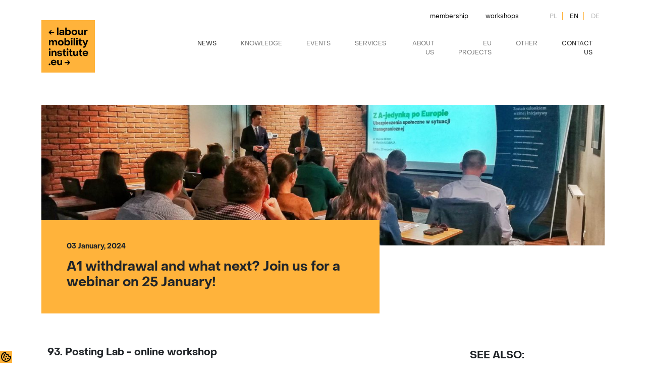

--- FILE ---
content_type: text/html; charset=UTF-8
request_url: https://labourinstitute.eu/en/a1-withdrawal-and-what-next-join-us-for-a-webinar-on-25-january/
body_size: 16120
content:
<!doctype html>
<html class="no-js" lang="">
	

<head>
  <meta charset="utf-8">
  <meta name="description" content="">
  <meta name="viewport" content="width=device-width, initial-scale=1, maximum-scale=1, user-scalable=0" />

  <meta property="og:title" content="">
  <meta property="og:type" content="">
  <meta property="og:url" content="">
  <meta property="og:image" content="">

  <link rel="apple-touch-icon" href="icon.png">
  <!-- Place favicon.ico in the root directory -->
  <script src="https://code.jquery.com/jquery-3.6.0.min.js"></script>
  <script src="https://labourinstitute.eu/wp-content/themes/eimp_child/assets/js/cookies.js"></script>
  <script src="https://labourinstitute.eu/wp-content/themes/eimp_child/assets/js/lightbox-plus-jquery.min.js"></script>
  <script src="https://labourinstitute.eu/wp-content/themes/eimp_child/assets/js/vendor/modernizr-3.11.2.min.js"></script>
  <script src="https://labourinstitute.eu/wp-content/themes/eimp_child/assets/js/plugins.js"></script>
  <script src="https://labourinstitute.eu/wp-content/themes/eimp_child/assets/js/owl.carousel.min.js"></script>
  <script src="https://labourinstitute.eu/wp-content/themes/eimp_child/assets/js/gallery-main.js"></script> 
  <script src="https://labourinstitute.eu/wp-content/themes/eimp_child/assets/js/select.js"></script>
  <script src="https://labourinstitute.eu/wp-content/themes/eimp_child/assets/js/main.js"></script>
  <script src="https://labourinstitute.eu/wp-content/themes/eimp_child/assets/js/jquery.magnific-popup.min.js"></script>
  
  
  <link href="https://cdn.jsdelivr.net/npm/bootstrap@5.1.3/dist/css/bootstrap.min.css" rel="stylesheet" integrity="sha384-1BmE4kWBq78iYhFldvKuhfTAU6auU8tT94WrHftjDbrCEXSU1oBoqyl2QvZ6jIW3" crossorigin="anonymous">

  <link rel="stylesheet" href="https://labourinstitute.eu/wp-content/themes/eimp_child/assets/css/owl.carousel.min.css">
  <link rel="stylesheet" href="https://labourinstitute.eu/wp-content/themes/eimp_child/assets/css/owl.theme.default.min.css">
  <link rel="stylesheet" href="https://labourinstitute.eu/wp-content/themes/eimp_child/assets/css/normalize.css">
  <link rel="stylesheet" href="https://labourinstitute.eu/wp-content/themes/eimp_child/assets/css/lightbox.min.css">
  <link rel="stylesheet" href="https://labourinstitute.eu/wp-content/themes/eimp_child/assets/css/main.min.css">

  <meta name="theme-color" content="#fafafa">
  <meta name='robots' content='index, follow, max-image-preview:large, max-snippet:-1, max-video-preview:-1' />
<link rel="alternate" hreflang="pl" href="https://labourinstitute.eu/wycofanie-a1-i-co-dalej-zapraszamy-na-webinarium-juz-25-stycznia/" />
<link rel="alternate" hreflang="en" href="https://labourinstitute.eu/en/a1-withdrawal-and-what-next-join-us-for-a-webinar-on-25-january/" />
<link rel="alternate" hreflang="de" href="https://labourinstitute.eu/de/a1-entzug-und-was-nun-nehmen-sie-am-25-januar-an-einem-webinar-teil/" />
<link rel="alternate" hreflang="x-default" href="https://labourinstitute.eu/wycofanie-a1-i-co-dalej-zapraszamy-na-webinarium-juz-25-stycznia/" />

	<!-- This site is optimized with the Yoast SEO plugin v26.8 - https://yoast.com/product/yoast-seo-wordpress/ -->
	<title>A1 withdrawal and what next? Join us for a webinar on 25 January! | ELMI</title>
	<link rel="canonical" href="https://labourinstitute.eu/en/a1-withdrawal-and-what-next-join-us-for-a-webinar-on-25-january/" />
	<meta property="og:locale" content="en_US" />
	<meta property="og:type" content="article" />
	<meta property="og:title" content="A1 withdrawal and what next? Join us for a webinar on 25 January! | ELMI" />
	<meta property="og:description" content="93. Posting Lab &#8211; online workshop Join us for the 93rd Posting Lab, which will take place on 25 January. The topic of the workshop will be risks and procedures related to the amendment of the legislation applicable to social security. Participation online only as always on the zoom platform. The workshop will be led [&hellip;]" />
	<meta property="og:url" content="https://labourinstitute.eu/en/a1-withdrawal-and-what-next-join-us-for-a-webinar-on-25-january/" />
	<meta property="og:site_name" content="ELMI" />
	<meta property="article:publisher" content="https://pl-pl.facebook.com/inicjatywa.eu/" />
	<meta property="article:published_time" content="2024-01-03T09:12:20+00:00" />
	<meta property="article:modified_time" content="2024-01-19T14:13:48+00:00" />
	<meta property="og:image" content="https://labourinstitute.eu/wp-content/uploads/2024/01/wIeP2GaZ-scaled-aspect-ratio-1320-450-scaled-e1704273123178.jpeg" />
	<meta property="og:image:width" content="2560" />
	<meta property="og:image:height" content="872" />
	<meta property="og:image:type" content="image/jpeg" />
	<meta name="author" content="Iza Mastalerz" />
	<meta name="twitter:card" content="summary_large_image" />
	<meta name="twitter:creator" content="@elmi_eu" />
	<meta name="twitter:site" content="@elmi_eu" />
	<meta name="twitter:label1" content="Written by" />
	<meta name="twitter:data1" content="Iza Mastalerz" />
	<meta name="twitter:label2" content="Est. reading time" />
	<meta name="twitter:data2" content="5 minutes" />
	<script type="application/ld+json" class="yoast-schema-graph">{"@context":"https://schema.org","@graph":[{"@type":"Article","@id":"https://labourinstitute.eu/en/a1-withdrawal-and-what-next-join-us-for-a-webinar-on-25-january/#article","isPartOf":{"@id":"https://labourinstitute.eu/en/a1-withdrawal-and-what-next-join-us-for-a-webinar-on-25-january/"},"author":{"name":"Iza Mastalerz","@id":"https://labourinstitute.eu/en/#/schema/person/de8c0ec8466222c948030ab408fcde2e"},"headline":"A1 withdrawal and what next? Join us for a webinar on 25 January!","datePublished":"2024-01-03T09:12:20+00:00","dateModified":"2024-01-19T14:13:48+00:00","mainEntityOfPage":{"@id":"https://labourinstitute.eu/en/a1-withdrawal-and-what-next-join-us-for-a-webinar-on-25-january/"},"wordCount":666,"commentCount":0,"publisher":{"@id":"https://labourinstitute.eu/en/#organization"},"image":{"@id":"https://labourinstitute.eu/en/a1-withdrawal-and-what-next-join-us-for-a-webinar-on-25-january/#primaryimage"},"thumbnailUrl":"https://labourinstitute.eu/wp-content/uploads/2024/01/wIeP2GaZ-scaled-aspect-ratio-1320-450-scaled-e1704273123178.jpeg","articleSection":["News"],"inLanguage":"en-US","potentialAction":[{"@type":"CommentAction","name":"Comment","target":["https://labourinstitute.eu/en/a1-withdrawal-and-what-next-join-us-for-a-webinar-on-25-january/#respond"]}]},{"@type":"WebPage","@id":"https://labourinstitute.eu/en/a1-withdrawal-and-what-next-join-us-for-a-webinar-on-25-january/","url":"https://labourinstitute.eu/en/a1-withdrawal-and-what-next-join-us-for-a-webinar-on-25-january/","name":"A1 withdrawal and what next? Join us for a webinar on 25 January! | ELMI","isPartOf":{"@id":"https://labourinstitute.eu/en/#website"},"primaryImageOfPage":{"@id":"https://labourinstitute.eu/en/a1-withdrawal-and-what-next-join-us-for-a-webinar-on-25-january/#primaryimage"},"image":{"@id":"https://labourinstitute.eu/en/a1-withdrawal-and-what-next-join-us-for-a-webinar-on-25-january/#primaryimage"},"thumbnailUrl":"https://labourinstitute.eu/wp-content/uploads/2024/01/wIeP2GaZ-scaled-aspect-ratio-1320-450-scaled-e1704273123178.jpeg","datePublished":"2024-01-03T09:12:20+00:00","dateModified":"2024-01-19T14:13:48+00:00","breadcrumb":{"@id":"https://labourinstitute.eu/en/a1-withdrawal-and-what-next-join-us-for-a-webinar-on-25-january/#breadcrumb"},"inLanguage":"en-US","potentialAction":[{"@type":"ReadAction","target":["https://labourinstitute.eu/en/a1-withdrawal-and-what-next-join-us-for-a-webinar-on-25-january/"]}]},{"@type":"ImageObject","inLanguage":"en-US","@id":"https://labourinstitute.eu/en/a1-withdrawal-and-what-next-join-us-for-a-webinar-on-25-january/#primaryimage","url":"https://labourinstitute.eu/wp-content/uploads/2024/01/wIeP2GaZ-scaled-aspect-ratio-1320-450-scaled-e1704273123178.jpeg","contentUrl":"https://labourinstitute.eu/wp-content/uploads/2024/01/wIeP2GaZ-scaled-aspect-ratio-1320-450-scaled-e1704273123178.jpeg","width":2560,"height":872},{"@type":"BreadcrumbList","@id":"https://labourinstitute.eu/en/a1-withdrawal-and-what-next-join-us-for-a-webinar-on-25-january/#breadcrumb","itemListElement":[{"@type":"ListItem","position":1,"name":"Strona główna","item":"https://labourinstitute.eu/en/"},{"@type":"ListItem","position":2,"name":"A1 withdrawal and what next? Join us for a webinar on 25 January!"}]},{"@type":"WebSite","@id":"https://labourinstitute.eu/en/#website","url":"https://labourinstitute.eu/en/","name":"ELMI","description":"Europejski Instytut Mobilności Pracy","publisher":{"@id":"https://labourinstitute.eu/en/#organization"},"alternateName":"Europejski Instytut Mobilności Pracy","potentialAction":[{"@type":"SearchAction","target":{"@type":"EntryPoint","urlTemplate":"https://labourinstitute.eu/en/?s={search_term_string}"},"query-input":{"@type":"PropertyValueSpecification","valueRequired":true,"valueName":"search_term_string"}}],"inLanguage":"en-US"},{"@type":"Organization","@id":"https://labourinstitute.eu/en/#organization","name":"ELMI","alternateName":"ELMI","url":"https://labourinstitute.eu/en/","logo":{"@type":"ImageObject","inLanguage":"en-US","@id":"https://labourinstitute.eu/en/#/schema/logo/image/","url":"https://labourinstitute.eu/wp-content/uploads/2022/10/cropped-square-kopia.png","contentUrl":"https://labourinstitute.eu/wp-content/uploads/2022/10/cropped-square-kopia.png","width":512,"height":512,"caption":"ELMI"},"image":{"@id":"https://labourinstitute.eu/en/#/schema/logo/image/"},"sameAs":["https://pl-pl.facebook.com/inicjatywa.eu/","https://x.com/elmi_eu"]},{"@type":"Person","@id":"https://labourinstitute.eu/en/#/schema/person/de8c0ec8466222c948030ab408fcde2e","name":"Iza Mastalerz","image":{"@type":"ImageObject","inLanguage":"en-US","@id":"https://labourinstitute.eu/en/#/schema/person/image/","url":"https://secure.gravatar.com/avatar/07adb95e86e5c956f4ede9ebf17790ee9da0158be12ba92cfb9377b08ca74959?s=96&d=mm&r=g","contentUrl":"https://secure.gravatar.com/avatar/07adb95e86e5c956f4ede9ebf17790ee9da0158be12ba92cfb9377b08ca74959?s=96&d=mm&r=g","caption":"Iza Mastalerz"},"url":"https://labourinstitute.eu/en/author/eimp_firmowe/"}]}</script>
	<!-- / Yoast SEO plugin. -->


<link rel='dns-prefetch' href='//www.googletagmanager.com' />
<link rel="alternate" type="application/rss+xml" title="ELMI &raquo; Feed" href="https://labourinstitute.eu/en/feed/" />
<link rel="alternate" type="application/rss+xml" title="ELMI &raquo; Comments Feed" href="https://labourinstitute.eu/en/comments/feed/" />
<link rel="alternate" title="oEmbed (JSON)" type="application/json+oembed" href="https://labourinstitute.eu/en/wp-json/oembed/1.0/embed?url=https%3A%2F%2Flabourinstitute.eu%2Fen%2Fa1-withdrawal-and-what-next-join-us-for-a-webinar-on-25-january%2F" />
<link rel="alternate" title="oEmbed (XML)" type="text/xml+oembed" href="https://labourinstitute.eu/en/wp-json/oembed/1.0/embed?url=https%3A%2F%2Flabourinstitute.eu%2Fen%2Fa1-withdrawal-and-what-next-join-us-for-a-webinar-on-25-january%2F&#038;format=xml" />
<style id='wp-img-auto-sizes-contain-inline-css' type='text/css'>
img:is([sizes=auto i],[sizes^="auto," i]){contain-intrinsic-size:3000px 1500px}
/*# sourceURL=wp-img-auto-sizes-contain-inline-css */
</style>
<style id='wp-emoji-styles-inline-css' type='text/css'>

	img.wp-smiley, img.emoji {
		display: inline !important;
		border: none !important;
		box-shadow: none !important;
		height: 1em !important;
		width: 1em !important;
		margin: 0 0.07em !important;
		vertical-align: -0.1em !important;
		background: none !important;
		padding: 0 !important;
	}
/*# sourceURL=wp-emoji-styles-inline-css */
</style>
<link rel='stylesheet' id='wp-block-library-css' href='https://labourinstitute.eu/wp-includes/css/dist/block-library/style.min.css?ver=6.9' type='text/css' media='all' />
<style id='global-styles-inline-css' type='text/css'>
:root{--wp--preset--aspect-ratio--square: 1;--wp--preset--aspect-ratio--4-3: 4/3;--wp--preset--aspect-ratio--3-4: 3/4;--wp--preset--aspect-ratio--3-2: 3/2;--wp--preset--aspect-ratio--2-3: 2/3;--wp--preset--aspect-ratio--16-9: 16/9;--wp--preset--aspect-ratio--9-16: 9/16;--wp--preset--color--black: #000000;--wp--preset--color--cyan-bluish-gray: #abb8c3;--wp--preset--color--white: #ffffff;--wp--preset--color--pale-pink: #f78da7;--wp--preset--color--vivid-red: #cf2e2e;--wp--preset--color--luminous-vivid-orange: #ff6900;--wp--preset--color--luminous-vivid-amber: #fcb900;--wp--preset--color--light-green-cyan: #7bdcb5;--wp--preset--color--vivid-green-cyan: #00d084;--wp--preset--color--pale-cyan-blue: #8ed1fc;--wp--preset--color--vivid-cyan-blue: #0693e3;--wp--preset--color--vivid-purple: #9b51e0;--wp--preset--gradient--vivid-cyan-blue-to-vivid-purple: linear-gradient(135deg,rgb(6,147,227) 0%,rgb(155,81,224) 100%);--wp--preset--gradient--light-green-cyan-to-vivid-green-cyan: linear-gradient(135deg,rgb(122,220,180) 0%,rgb(0,208,130) 100%);--wp--preset--gradient--luminous-vivid-amber-to-luminous-vivid-orange: linear-gradient(135deg,rgb(252,185,0) 0%,rgb(255,105,0) 100%);--wp--preset--gradient--luminous-vivid-orange-to-vivid-red: linear-gradient(135deg,rgb(255,105,0) 0%,rgb(207,46,46) 100%);--wp--preset--gradient--very-light-gray-to-cyan-bluish-gray: linear-gradient(135deg,rgb(238,238,238) 0%,rgb(169,184,195) 100%);--wp--preset--gradient--cool-to-warm-spectrum: linear-gradient(135deg,rgb(74,234,220) 0%,rgb(151,120,209) 20%,rgb(207,42,186) 40%,rgb(238,44,130) 60%,rgb(251,105,98) 80%,rgb(254,248,76) 100%);--wp--preset--gradient--blush-light-purple: linear-gradient(135deg,rgb(255,206,236) 0%,rgb(152,150,240) 100%);--wp--preset--gradient--blush-bordeaux: linear-gradient(135deg,rgb(254,205,165) 0%,rgb(254,45,45) 50%,rgb(107,0,62) 100%);--wp--preset--gradient--luminous-dusk: linear-gradient(135deg,rgb(255,203,112) 0%,rgb(199,81,192) 50%,rgb(65,88,208) 100%);--wp--preset--gradient--pale-ocean: linear-gradient(135deg,rgb(255,245,203) 0%,rgb(182,227,212) 50%,rgb(51,167,181) 100%);--wp--preset--gradient--electric-grass: linear-gradient(135deg,rgb(202,248,128) 0%,rgb(113,206,126) 100%);--wp--preset--gradient--midnight: linear-gradient(135deg,rgb(2,3,129) 0%,rgb(40,116,252) 100%);--wp--preset--font-size--small: 13px;--wp--preset--font-size--medium: 20px;--wp--preset--font-size--large: 36px;--wp--preset--font-size--x-large: 42px;--wp--preset--spacing--20: 0.44rem;--wp--preset--spacing--30: 0.67rem;--wp--preset--spacing--40: 1rem;--wp--preset--spacing--50: 1.5rem;--wp--preset--spacing--60: 2.25rem;--wp--preset--spacing--70: 3.38rem;--wp--preset--spacing--80: 5.06rem;--wp--preset--shadow--natural: 6px 6px 9px rgba(0, 0, 0, 0.2);--wp--preset--shadow--deep: 12px 12px 50px rgba(0, 0, 0, 0.4);--wp--preset--shadow--sharp: 6px 6px 0px rgba(0, 0, 0, 0.2);--wp--preset--shadow--outlined: 6px 6px 0px -3px rgb(255, 255, 255), 6px 6px rgb(0, 0, 0);--wp--preset--shadow--crisp: 6px 6px 0px rgb(0, 0, 0);}:where(.is-layout-flex){gap: 0.5em;}:where(.is-layout-grid){gap: 0.5em;}body .is-layout-flex{display: flex;}.is-layout-flex{flex-wrap: wrap;align-items: center;}.is-layout-flex > :is(*, div){margin: 0;}body .is-layout-grid{display: grid;}.is-layout-grid > :is(*, div){margin: 0;}:where(.wp-block-columns.is-layout-flex){gap: 2em;}:where(.wp-block-columns.is-layout-grid){gap: 2em;}:where(.wp-block-post-template.is-layout-flex){gap: 1.25em;}:where(.wp-block-post-template.is-layout-grid){gap: 1.25em;}.has-black-color{color: var(--wp--preset--color--black) !important;}.has-cyan-bluish-gray-color{color: var(--wp--preset--color--cyan-bluish-gray) !important;}.has-white-color{color: var(--wp--preset--color--white) !important;}.has-pale-pink-color{color: var(--wp--preset--color--pale-pink) !important;}.has-vivid-red-color{color: var(--wp--preset--color--vivid-red) !important;}.has-luminous-vivid-orange-color{color: var(--wp--preset--color--luminous-vivid-orange) !important;}.has-luminous-vivid-amber-color{color: var(--wp--preset--color--luminous-vivid-amber) !important;}.has-light-green-cyan-color{color: var(--wp--preset--color--light-green-cyan) !important;}.has-vivid-green-cyan-color{color: var(--wp--preset--color--vivid-green-cyan) !important;}.has-pale-cyan-blue-color{color: var(--wp--preset--color--pale-cyan-blue) !important;}.has-vivid-cyan-blue-color{color: var(--wp--preset--color--vivid-cyan-blue) !important;}.has-vivid-purple-color{color: var(--wp--preset--color--vivid-purple) !important;}.has-black-background-color{background-color: var(--wp--preset--color--black) !important;}.has-cyan-bluish-gray-background-color{background-color: var(--wp--preset--color--cyan-bluish-gray) !important;}.has-white-background-color{background-color: var(--wp--preset--color--white) !important;}.has-pale-pink-background-color{background-color: var(--wp--preset--color--pale-pink) !important;}.has-vivid-red-background-color{background-color: var(--wp--preset--color--vivid-red) !important;}.has-luminous-vivid-orange-background-color{background-color: var(--wp--preset--color--luminous-vivid-orange) !important;}.has-luminous-vivid-amber-background-color{background-color: var(--wp--preset--color--luminous-vivid-amber) !important;}.has-light-green-cyan-background-color{background-color: var(--wp--preset--color--light-green-cyan) !important;}.has-vivid-green-cyan-background-color{background-color: var(--wp--preset--color--vivid-green-cyan) !important;}.has-pale-cyan-blue-background-color{background-color: var(--wp--preset--color--pale-cyan-blue) !important;}.has-vivid-cyan-blue-background-color{background-color: var(--wp--preset--color--vivid-cyan-blue) !important;}.has-vivid-purple-background-color{background-color: var(--wp--preset--color--vivid-purple) !important;}.has-black-border-color{border-color: var(--wp--preset--color--black) !important;}.has-cyan-bluish-gray-border-color{border-color: var(--wp--preset--color--cyan-bluish-gray) !important;}.has-white-border-color{border-color: var(--wp--preset--color--white) !important;}.has-pale-pink-border-color{border-color: var(--wp--preset--color--pale-pink) !important;}.has-vivid-red-border-color{border-color: var(--wp--preset--color--vivid-red) !important;}.has-luminous-vivid-orange-border-color{border-color: var(--wp--preset--color--luminous-vivid-orange) !important;}.has-luminous-vivid-amber-border-color{border-color: var(--wp--preset--color--luminous-vivid-amber) !important;}.has-light-green-cyan-border-color{border-color: var(--wp--preset--color--light-green-cyan) !important;}.has-vivid-green-cyan-border-color{border-color: var(--wp--preset--color--vivid-green-cyan) !important;}.has-pale-cyan-blue-border-color{border-color: var(--wp--preset--color--pale-cyan-blue) !important;}.has-vivid-cyan-blue-border-color{border-color: var(--wp--preset--color--vivid-cyan-blue) !important;}.has-vivid-purple-border-color{border-color: var(--wp--preset--color--vivid-purple) !important;}.has-vivid-cyan-blue-to-vivid-purple-gradient-background{background: var(--wp--preset--gradient--vivid-cyan-blue-to-vivid-purple) !important;}.has-light-green-cyan-to-vivid-green-cyan-gradient-background{background: var(--wp--preset--gradient--light-green-cyan-to-vivid-green-cyan) !important;}.has-luminous-vivid-amber-to-luminous-vivid-orange-gradient-background{background: var(--wp--preset--gradient--luminous-vivid-amber-to-luminous-vivid-orange) !important;}.has-luminous-vivid-orange-to-vivid-red-gradient-background{background: var(--wp--preset--gradient--luminous-vivid-orange-to-vivid-red) !important;}.has-very-light-gray-to-cyan-bluish-gray-gradient-background{background: var(--wp--preset--gradient--very-light-gray-to-cyan-bluish-gray) !important;}.has-cool-to-warm-spectrum-gradient-background{background: var(--wp--preset--gradient--cool-to-warm-spectrum) !important;}.has-blush-light-purple-gradient-background{background: var(--wp--preset--gradient--blush-light-purple) !important;}.has-blush-bordeaux-gradient-background{background: var(--wp--preset--gradient--blush-bordeaux) !important;}.has-luminous-dusk-gradient-background{background: var(--wp--preset--gradient--luminous-dusk) !important;}.has-pale-ocean-gradient-background{background: var(--wp--preset--gradient--pale-ocean) !important;}.has-electric-grass-gradient-background{background: var(--wp--preset--gradient--electric-grass) !important;}.has-midnight-gradient-background{background: var(--wp--preset--gradient--midnight) !important;}.has-small-font-size{font-size: var(--wp--preset--font-size--small) !important;}.has-medium-font-size{font-size: var(--wp--preset--font-size--medium) !important;}.has-large-font-size{font-size: var(--wp--preset--font-size--large) !important;}.has-x-large-font-size{font-size: var(--wp--preset--font-size--x-large) !important;}
/*# sourceURL=global-styles-inline-css */
</style>

<style id='classic-theme-styles-inline-css' type='text/css'>
/*! This file is auto-generated */
.wp-block-button__link{color:#fff;background-color:#32373c;border-radius:9999px;box-shadow:none;text-decoration:none;padding:calc(.667em + 2px) calc(1.333em + 2px);font-size:1.125em}.wp-block-file__button{background:#32373c;color:#fff;text-decoration:none}
/*# sourceURL=/wp-includes/css/classic-themes.min.css */
</style>
<link rel='stylesheet' id='contact-form-7-css' href='https://labourinstitute.eu/wp-content/plugins/contact-form-7/includes/css/styles.css?ver=6.1.4' type='text/css' media='all' />
<link rel='stylesheet' id='wpml-menu-item-0-css' href='https://labourinstitute.eu/wp-content/plugins/sitepress-multilingual-cms/templates/language-switchers/menu-item/style.min.css?ver=1' type='text/css' media='all' />
<link rel='stylesheet' id='wp-block-heading-css' href='https://labourinstitute.eu/wp-includes/blocks/heading/style.min.css?ver=6.9' type='text/css' media='all' />
<link rel='stylesheet' id='wp-block-paragraph-css' href='https://labourinstitute.eu/wp-includes/blocks/paragraph/style.min.css?ver=6.9' type='text/css' media='all' />
<script type="text/javascript" id="wpml-cookie-js-extra">
/* <![CDATA[ */
var wpml_cookies = {"wp-wpml_current_language":{"value":"en","expires":1,"path":"/"}};
var wpml_cookies = {"wp-wpml_current_language":{"value":"en","expires":1,"path":"/"}};
//# sourceURL=wpml-cookie-js-extra
/* ]]> */
</script>
<script type="text/javascript" src="https://labourinstitute.eu/wp-content/plugins/sitepress-multilingual-cms/res/js/cookies/language-cookie.js?ver=4.6.13" id="wpml-cookie-js" defer="defer" data-wp-strategy="defer"></script>
<script type="text/javascript" src="https://labourinstitute.eu/wp-includes/js/jquery/jquery.min.js?ver=3.7.1" id="jquery-core-js"></script>
<script type="text/javascript" src="https://labourinstitute.eu/wp-includes/js/jquery/jquery-migrate.min.js?ver=3.4.1" id="jquery-migrate-js"></script>

<!-- Google tag (gtag.js) snippet added by Site Kit -->
<!-- Google Analytics snippet added by Site Kit -->
<script type="text/javascript" src="https://www.googletagmanager.com/gtag/js?id=G-Z8SXX23ZXY" id="google_gtagjs-js" async></script>
<script type="text/javascript" id="google_gtagjs-js-after">
/* <![CDATA[ */
window.dataLayer = window.dataLayer || [];function gtag(){dataLayer.push(arguments);}
gtag("set","linker",{"domains":["labourinstitute.eu"]});
gtag("js", new Date());
gtag("set", "developer_id.dZTNiMT", true);
gtag("config", "G-Z8SXX23ZXY");
//# sourceURL=google_gtagjs-js-after
/* ]]> */
</script>
<link rel="https://api.w.org/" href="https://labourinstitute.eu/en/wp-json/" /><link rel="alternate" title="JSON" type="application/json" href="https://labourinstitute.eu/en/wp-json/wp/v2/posts/35496" /><link rel="EditURI" type="application/rsd+xml" title="RSD" href="https://labourinstitute.eu/xmlrpc.php?rsd" />
<meta name="generator" content="WordPress 6.9" />
<link rel='shortlink' href='https://labourinstitute.eu/en/?p=35496' />
<meta name="generator" content="WPML ver:4.6.13 stt:1,3,40;" />
<meta name="generator" content="Site Kit by Google 1.170.0" />    <script type="text/javascript">
        var ajax_url = 'https://labourinstitute.eu/wp-admin/admin-ajax.php';
        var ajax_nonce = 'e7862e7414';
    </script><link rel="pingback" href="https://labourinstitute.eu/xmlrpc.php">    <style type="text/css">
        #page-sub-header { background: #fff; }
    </style>
    	<style type="text/css">
	        a.site-title,
		.site-description {
			color: #ffffff;
		}
		</style>
	
<!-- Google Tag Manager snippet added by Site Kit -->
<script type="text/javascript">
/* <![CDATA[ */

			( function( w, d, s, l, i ) {
				w[l] = w[l] || [];
				w[l].push( {'gtm.start': new Date().getTime(), event: 'gtm.js'} );
				var f = d.getElementsByTagName( s )[0],
					j = d.createElement( s ), dl = l != 'dataLayer' ? '&l=' + l : '';
				j.async = true;
				j.src = 'https://www.googletagmanager.com/gtm.js?id=' + i + dl;
				f.parentNode.insertBefore( j, f );
			} )( window, document, 'script', 'dataLayer', 'GTM-5Q8FKXQX' );
			
/* ]]> */
</script>

<!-- End Google Tag Manager snippet added by Site Kit -->
<link rel="icon" href="https://labourinstitute.eu/wp-content/uploads/2022/10/cropped-square-kopia-32x32.png" sizes="32x32" />
<link rel="icon" href="https://labourinstitute.eu/wp-content/uploads/2022/10/cropped-square-kopia-192x192.png" sizes="192x192" />
<link rel="apple-touch-icon" href="https://labourinstitute.eu/wp-content/uploads/2022/10/cropped-square-kopia-180x180.png" />
<meta name="msapplication-TileImage" content="https://labourinstitute.eu/wp-content/uploads/2022/10/cropped-square-kopia-270x270.png" />
		<style type="text/css" id="wp-custom-css">
			.person-grid .modal-container {min-height: 400px;}

.event {text-align: center!important;}

.event h4{text-align: left!important;}

.nav-tabs .nav-link:focus, .nav-tabs .nav-link:hover {
	background: #fff;
}
section.entry-content ul li {
	font-size: inherit;
}


.szkolenia-container a h3 {
	color: #000;
}
.meta-post {
	margin-top: 20px;
}

.box_sidebar-title {
	text-align: left;
}

.alm-load-more-btn {
	background: #000;
	color: #FFF;
	margin-bottom: 50px;
	margin-top: 20px
}

.alm-btn-wrap {
	text-align: center;
}


.skeleton-item, .gallery-item{
	min-height: 280px;
}

section.gallery .gallery-item img {
	max-height: 280px;
}

.skeleton-item .gallery-item {
    position: relative;
    overflow: hidden;
    background: linear-gradient(90deg, #ffb33b 25%, #ffa82e 50%, #ffb33b 75%); 
    background-size: 200% 100%;
    animation: shimmer 1.5s infinite linear;
}

@keyframes shimmer {
    0% {
        background-position: -200% 0;
    }
    100% {
        background-position: 200% 0;
    }
}

/* */

.blog .container:nth-child(2){
	padding-bottom: 64px;
	border-bottom: 1px solid #000000;
}

.kalendarz-poziomy-miesiace{
display: flex;
gap: 0 8px;
justify-content: center;	
}

.kalendarz-poziomy .miesiac{
	text-transform: uppercase;
	padding: 2px 8px;
	border: none;
	background: inherit;
}
.kalendarz-poziomy .miesiac.aktywny{
	background-color: #ffb23b;
	font-weight: 600;
}

.kalendarz-poziomy .wydarzenia-lista{
	margin-top: 24px;
}

.kalendarz-poziomy .wydarzenie{

	border: 1px solid #FFB33B;
	padding: 24px 32px;
	display: flex;
	justify-content: space-between;
	gap: 0 64px;
	margin: 16px 0;
}

.kalendarz-poziomy .wydarzenie-termin{
	background-color: #FFB33B;
	text-align: center;
	padding: 8px;
	display: flex;
	flex-direction: column;
	justify-content: center;
	min-width: 120px;
}
.kalendarz-poziomy .wydarzenie-termin .wydarzenie-miesiac{
	text-transform: uppercase;
	font-size: .8em;
}
.kalendarz-poziomy .wydarzenie-termin .wydarzenie-data{
	font-weight: 700;
	font-size: 2em;
}

.kalendarz-poziomy .wydarzenie-tytul {
	font-size: .8em;
	font-weight: 700;
}

.kalendarz-poziomy .wydarzenie-szczegoly {

	display: flex;
	flex-direction: column;
	justify-content: center;
	gap: 8px 0;
	min-width: 120px;
}
.wydarzenie-dodatkowe {
	display: flex;
	flex-direction: column;
	justify-content: space-between;
	flex-grow: 3;
}
.wydarzenie-dodatkowe .wydarzenie-nazwa{
	font-size: 1.2em;
}
.wydarzenie-dodatkowe .wydarzenie-host{
	font-weight: 700;
	margin-top: 16px;
}


.kalendarz-poziomy .wydarzenia-przycisk{
	display: flex;
	flex-direction: column;
	justify-content: center;
	text-transform: uppercase;
}

.kalendarz-poziomy .wydarzenie-rok{
	font-weight: 600;
}

.orange-box{
	background-color: #FFF4E2;
	padding: 56px 96px;
	margin: 64px 0;
	border: 1px solid #FFB33B;
	font-size: 1.2rem;
}

.kalendarz-poziomy .wydarzenia-wiecej {
	background-color: #000000;
	border: 0px;
	color: #fff;
	padding: 8px 24px;
	text-transform: uppercase;
	font-size: .8em;
}
.kalendarz-nie-znaleziono{
	margin-top: 40px;
	text-align: center;
}
.grecaptcha-badge{
	visibility: hidden;
}



.law-support .person-orange-box{
	background-color: #ffb23b;
	text-align: center;
	padding: 16px 0;
	margin-top: 8px;
	font-size: 14px;
}
.law-support .person-contact-single {
	max-width: 354px;
}

.law-support .person-contact-single img {
	height: 350px;
}


.law-support .grid{
	display: grid;
	grid-template-columns: repeat(2, 35%);
	justify-content: center;
	 margin-top: 60px;
}

.misjai-container.wsparce {
	position: relative;

}
.misjai-container.wsparcie .image{
	transform: translatex(35%)
}

.square-top-right img, .square-bottom-left img{
	width: 106px;
}

/* popup */

#newsletter, #ekmp2025-pop{
	background-color: rgba(255,179,59,.95);
}

#newsletter .modal-body,
#ekmp2025-pop .modal-body{
	padding: 16px 48px;
}
#newsletter .close button,
#ekmp2025-pop .close button
{
	float: right;
	margin-top: 16px;
	margin-right: 16px;
	opacity: 1;
}

#newsletter .popup-title{
	font-weight: 700;
	font-size: 26px;
	line-height: 32px;
	margin-top: 28px;
	text-align: center;
}
#ekmp2025-pop .popup-title{
	font-weight: 700;
	font-size: 18px;
	line-height: 32px;
	margin-top: 28px;
	text-align: left;
}
#newsletter .popup-content{
	text-align: center;
	margin: 24px 0;
}

#ekmp2025-pop .popup-content{
	text-align: left;
	margin: 24px 0;
}
#newsletter .image-wrapper,
#ekmp2025-pop .image-wrapper{
	position: relative;
	
}

#newsletter .image-wrapper .right-bottom,
#ekmp2025-pop .image-wrapper .right-bottom{
	position: absolute;
	bottom: -16px;
	right: -24px;
	transform: scale(110%)
}

#newsletter .form-check,
#ekmp2025-pop .form-check{
	margin-top: 16px;
	display: flex;
	align-items: center;
	font-size: 12px;
	color: #828282;
}
#newsletter .form-check-input,
#ekmp2025-pop .form-check-input,

{
	margin-right: 16px;
}
#newsletter .form-check-input:checked,
#ekmp2025-pop .form-check-input:checked{
	background-color: #ffffff;
}
#newsletter .form-check-input:active,
#ekmp2025-pop .form-check-input:active
{
	filter: brightness(100%);
}

#newsletter .form-check-label,
#ekmp2025-pop .form-check-label{
	margin-bottom: 0;
	
}
#newsletter .footer
#ekmp2025-pop .footer{
	text-align: center;
}
#newsletter .submit,
#ekmp2025-pop .submit {
	background-color: #000000;
	border: none;
	padding: 8px 24px;
	color: #fff;
	font-size: 16px;
	text-transform: uppercase;
	margin-top: 16px;
	margin-bottom: 24px;
	border: 1px solid #000;
}
#newsletter .submit:hover,
#ekmp2025-pop .submit:hover{
	border: 1px solid #000;
	color: #000;
	background: inherit;
}
#newsletter .disclaimer,
#ekmp2025-pop .disclaimer{
	font-size: 8px;
	color: #828282;
}
#newsletter .hide,
#ekmp2025-pop .hide{
	display: none;
}

.google-cal img{
	width: 25px;
	margin-left: 4px;
}
.google-cal{
	font-size: 14px;
	text-decoration: none;
}
.kalendarz-poziomy-miesiace-mobile{
	text-align: center;
	display: none;
}
.nextYear{
	background: none;
	border: none;
}

@media (max-width: 1000px){
	
	.wydarzenie{
	flex-direction: column;
	}
	.wydarzenie-termin {
		justify-content: center;
	}
	.wydarzenie-szczegoly {
		width: 50%;
		display: flex;
		margin: 16px 0;
	}
	.wydarzenia-przycisk .button{
		width: 140px;
		margin-top: 16px;
		margin-left: auto;
	}
    .kalendarz-poziomy-miesiace button:nth-child(-n+4),
    .kalendarz-poziomy-miesiace button:nth-child(n+8) {
        display: none;
    }
	.law-support .grid{
			grid-template-columns: repeat(1, 100%);
	}
	.orange-box{
		padding: 8px;
	}
	.misjai-container.wsparcie .image{
	transform: translatex(0%)
}
	.person-contact .person-contact-single img {
		object-fit: contain;
	}
	.law-support .person-contact-single {
	margin: 0 auto;
}
	.top-section .flags{
	padding-left: 0;
	margin-bottom: 0px;
	}
	.menu.navbar {
		padding-top: 0;
	}
	.page-container-title img{
		padding: 0;
	}
	header.topbar{
		margin-bottom: 0px;
		padding-bottom: 0;
	}
	#newsletter .modal-body{
	padding: 8px 16px;
	}
	.kalendarz-poziomy-miesiace-mobile{
	display: block;
	}
	.kalendarz-poziomy-miesiace{
		display: none;
	}
}

@media (max-width: 480px){
		.page-container-title .page-section-title{
		padding: 24px 24px !important;
	}
}

/* harmony in law */

section.page-container-title .logo-page{
	display: none !important;
}
.p-60{
	padding-top: 60px;
}
.event-list{
	list-style: none;
}

.download{
	background-color: #f2f2f2;
}
section.law-support{
	padding: 80px 0;
}

.law-support .grid > * {
  justify-self: center; 
}
.harmony .dbox{
	height: 180px;
}
#wsparcie-prelegenci .container{
	padding: 0 ;
}
#prelegenci{
	background: #f2f2f2;
}
#prelegenci h2{
	margin-bottom: .5rem;
}

.partners-grid br {
	display: none;
}

.socials{
	display: flex;
	gap: 8px;
	margin-top: 8px;
	justify-content: end;

}

#kontakt .grid{
	margin-top: 16px;
}

.english-version{
	position: absolute;
	bottom: 0px;
	right: 64px;
	background-color: #000000;
	border: 1px solid #000;
	color: #fff;
	padding: 8px 16px;
	text-decoration: none;
	cursor: pointer;
}
.english-version:hover{
	border: 1px solid #000;
	background: inherit;
}

.container{
	position: relative;
}

.partners-grid{
	display: grid;
	grid-template-columns: repeat(3, 1fr);
	gap: 24px;
}

.partners-grid.two-row{
	grid-template-columns: repeat(2,1fr) ;
}
.partners-grid .partner-single img{
	object-fit: contain;
	width: 100%;
	height: 100%;
	max-height: 120px;
}

.partnerzy{
	margin-bottom: 24px;
}
.partnerzy .small-place{
		border: 1px solid #f2f2f2;
		padding: 24px 16px;
}
.partnerzy h2{
	margin-bottom: 32px;
	font-size: 32px;
}
.event-content {
	margin-bottom: 32px;
}
section.page-container-title.is-page{
	padding-bottom: 0px;
	margin-bottom: 40px;
}

.m-32{
	margin: 32px 0;
}

.faq.wydarzenie{
	padding: 32px 0;
}

#kontakt{
	padding: 0;
}

.wsparcie a {
	text-decoration: none;
}

#kontakt .container{
	padding: 32px 0px;
}

#prelegenci, .download.no-padding{
	padding-top: 32px;
}

.social-grid{
	display: grid;
	grid-template-columns: repeat(2, 1fr)
}

.m-32 table td{
	vertical-align: top;
}
table .time{
	padding-right: 16px;
}
/* linkedin */
/*  */
.linkedin{
	border: 1px solid #dddfe2;
	padding: 16px;
	border-radius: 4px;
	height: 100%;
}
.linkedin a {
display: flex;}
.linkedin .join-link a {
	gap: 8px;
	justify-content: end;
	text-decoration: none;
}
.linkedin .host-name{
	font-weight: 600;
}
.linkedin .host{
	font-size: .8rem;
}
.linkedin .join-link{
	margin-top: 16px;
	text-align: right;
}

        .linkedin .header{
            display: flex;
            align-items: center;
            font-weight: 500;
        }
        .linkedin .header .logo{
            width: 40px;
            border-radius: 40px;
            padding: 4px;
            background: #ffb33b;
            margin-right: 8px;
        }

.linkedin .icon img{
	width: 30px;
}
.linkedin .icon{
  margin-left: auto;
}


#photo-slider .gallery-image{
	height: 680px;
	background-size: cover !important;
	background-repeat: no-repeat;
	display: flex;
	justify-content: center;
	align-items: center;
}
#photo-slider .gallery-image .button:hover{
	background-color: #ffb33b;
	border: 1px solid #ffb33b;
}


@media (max-width: 1000px){
	.partners-grid.two-row{
   grid-template-columns: repeat(1,1fr);
	 gap: 32px;
}

	#photo-slider .gallery-image{
		height: 340px;
	}
	.english-version{
		display: block;
		position: static;
	}
	#kontakt .grid{
		display: flex;
		flex-direction: column;
		justify-content: center;
		align-items: center;
	}
	.social-grid{
		display: flex;
		flex-direction: column;
		gap: 8px;
	}
	.social-grid iframe{
		width: 100%;
		border: 1px solid #dddfe2 !important;
	}
	.partners-grid{
		grid-template-columns: repeat(1, 1fr);
		gap: 16px;
	}
	.event-images {
	flex-wrap: wrap;
	}
}


.wsparcie.zapis a .dbox{
max-width: 100%;
}

.event-images {
	display: flex;
	gap: 40px;
	}
.event-images img {
	display: block; 
	height: 100%;
}


/* #prelegenci .col-lg-4:nth-last-of-type(-n+1){
	display: none;
} */

.back-link{
	text-decoration: none;
}

#partnerzy h3{
	font-size: 28px;
	margin: 60px 0;
	text-decoration: underline;
}

.dbox.first-day{
	border: 3px solid #ffb33b !important;
}
.dbox.first-day:hover{
	background-color: #ffb33b !important;
}
.dbox.first-day:hover span{
	text-decoration: none !important;
}
section.wsparcie .dbox.first-day:hover svg path{
	fill: #000;
};

/* gallery single */


.gallery-item {
    width: 100%;
    height: auto;
    cursor: pointer;
    transition: transform 0.2s;
}

.gallery-item:hover {
    transform: scale(1.05);
}

/* LIGHTBOX */
.lightbox {
    display: none;
    position: fixed;
    top: 0;
    left: 0;
    width: 100%;
    height: 100%;
    background: rgba(0, 0, 0, 0.8);
    justify-content: center;
    align-items: center;
    z-index: 9999;
}

.lightbox-content {
    max-width: 90%;
    max-height: 90%;
}

.close {
    position: absolute;
    top: 20px;
    right: 30px;
    font-size: 40px;
    color: white;
    cursor: pointer;
}

.img-holder {
	margin-bottom: 16px;
	cursor: pointer;
}

.img-holder img {
	object-fit: cover;
	width: 100%;
	height: 100%;
}

.gallery-entry img{
	height: 360px;
	object-fit: cover;
	object-position: 20% 30%;
}
.partner-label{
	font-size: 14px;
	display: block;
}


#prelegenci .modal .thumb {
	max-width: 100%;
	height: 420px;
	margin-top: 50px;
	margin-bottom: 50px;
}

@media (max-width: 700px){
		#photo-slider .gallery-image{
		height: 240px;
	}
	.gallery-entry img {
		object-position: left;
	}
	#prelegenci .modal-body{
		padding: 24px ;
	}
	#prelegenci .modal-container{
	 	padding: 0;
		margin-top: 16px;
	}
	#prelegenci .modal .thumb {
	max-width: 100%;
	height: 280px;
	margin-top: 50px;
}
}		</style>
		</head>

<body>

  <header class="topbar">
    <div class="container">
      <div class="row">
        <div class="col-lg-3 col-md-6 col-6">
          <a href="https://labourinstitute.eu/en" class="logo">
            <img src="https://labourinstitute.eu/wp-content/themes/eimp_child/assets/images/elmi_logo_yellow.svg" alt="">
          </a>
        </div>
        <div class="col-lg-9 col-md-6 col-6">
          <div class="row">
            <div class="top-section">
                              <ul class="top-menu">
                <li><a href="https://labourinstitute.eu/en/services/services-membership/">membership</a></li>
                <li><a href="https://labourinstitute.eu/en/services/workshops-and-trainings/">workshops</a></li>
              </ul>
              <ul class="flags">
                <li class=""><a href="https://labourinstitute.eu">PL</a></li>
                <li class="active"><a href="https://labourinstitute.eu/en">EN</a></li>
				<li class=""><a href="https://labourinstitute.eu/de">DE</a></li>
              </ul>
            </div>
          </div>
          <nav class="menu navbar navbar-expand-lg navbar-light">
            <div class="container-fluids">
              <button class="navbar-toggler" type="button" data-bs-toggle="collapse" data-bs-target="#navbarSupportedContent" aria-controls="navbarSupportedContent" aria-expanded="false" aria-label="Toggle navigation">
                <span class="navbar-toggler-icon"></span>
              </button>
              <div class="collapse navbar-collapse" id="navbarSupportedContent">
                <ul class="navbar-nav me-auto mb-2 mb-lg-0">
                  																		<li class="nav-item">
								<a class="nav-link active" aria-current="page" href="https://labourinstitute.eu/en/news/">News</a>
							</li>
                                        													<li class="nav-item">
								<a class="nav-link" href="https://labourinstitute.eu/en/knowledge/" id="navbarDropdown" role="button" data-bs-toggle="dropdown" aria-expanded="false">Knowledge</a>
								  <ul class="dropdown-menu sub-menu" aria-labelledby="navbarDropdown">
							  												<li>
											<a class="dropdown-item" href="https://labourinstitute.eu/en/knowledge/opinions-and-positions/">Opinions and positions</a>
										</li>
							  												<li>
											<a class="dropdown-item" href="https://labourinstitute.eu/en/knowledge/legal-acts-and-jurisprudence/">Legal acts and jurisprudence</a>
										</li>
							  												<li>
											<a class="dropdown-item" href="https://labourinstitute.eu/en/knowledge/research-and-reports/">Research and reports</a>
										</li>
							  												<li>
											<a class="dropdown-item" href="https://labourinstitute.eu/en/knowledge/encyclopedia-of-knowledge/">Encyclopedia of knowledge</a>
										</li>
							  												<li>
											<a class="dropdown-item" href="https://labourinstitute.eu/en/knowledge/elmi-publications/">ELMI publications</a>
										</li>
							  		                          		</ul>
							</li>
                      	                  													<li class="nav-item">
								<a class="nav-link" href="https://labourinstitute.eu/en/events/" id="navbarDropdown" role="button" data-bs-toggle="dropdown" aria-expanded="false">Events</a>
								  <ul class="dropdown-menu sub-menu" aria-labelledby="navbarDropdown">
							  												<li>
											<a class="dropdown-item" href="https://labourinstitute.eu/en/elmc2026/">European Labour Mobility Congress</a>
										</li>
							  												<li>
											<a class="dropdown-item" href="https://labourinstitute.eu/en/events/in-harmony-with-law/">In Harmony with Law Conference</a>
										</li>
							  												<li>
											<a class="dropdown-item" href="https://labourinstitute.eu/en/events/legal-posting-labs-and-trainings/">Legal Posting Labs and trainings</a>
										</li>
							  												<li>
											<a class="dropdown-item" href="https://labourinstitute.eu/en/events/labor-mobilis-award/">Labor Mobilis Award</a>
										</li>
							  		                          		</ul>
							</li>
                      	                  													<li class="nav-item">
								<a class="nav-link" href="https://labourinstitute.eu/en/services/" id="navbarDropdown" role="button" data-bs-toggle="dropdown" aria-expanded="false">Services</a>
								  <ul class="dropdown-menu sub-menu" aria-labelledby="navbarDropdown">
							  												<li>
											<a class="dropdown-item" href="https://labourinstitute.eu/en/services/services-membership/">Membership</a>
										</li>
							  												<li>
											<a class="dropdown-item" href="https://labourinstitute.eu/en/services/legal-support/">Legal support</a>
										</li>
							  												<li>
											<a class="dropdown-item" href="https://labourinstitute.eu/en/services/workshops-and-trainings/">Workshops and trainings</a>
										</li>
							  		                          		</ul>
							</li>
                      	                  													<li class="nav-item">
								<a class="nav-link" href="https://labourinstitute.eu/en/about-us/" id="navbarDropdown" role="button" data-bs-toggle="dropdown" aria-expanded="false">About us</a>
								  <ul class="dropdown-menu sub-menu" aria-labelledby="navbarDropdown">
							  												<li>
											<a class="dropdown-item" href="https://labourinstitute.eu/en/about-us/our-team/">Our team</a>
										</li>
							  												<li>
											<a class="dropdown-item" href="https://labourinstitute.eu/en/about-us/career/">Career</a>
										</li>
							  												<li>
											<a class="dropdown-item" href="https://labourinstitute.eu/en/about-us/areas-of-expertise/">Areas of expertise</a>
										</li>
							  												<li>
											<a class="dropdown-item" href="https://labourinstitute.eu/en/about-us/mission-and-goals/">Mission and goals</a>
										</li>
							  		                          		</ul>
							</li>
                      	                  													<li class="nav-item">
								<a class="nav-link" href="https://labourinstitute.eu/en/eu-projects/" id="navbarDropdown" role="button" data-bs-toggle="dropdown" aria-expanded="false">EU Projects</a>
								  <ul class="dropdown-menu sub-menu" aria-labelledby="navbarDropdown">
							  												<li>
											<a class="dropdown-item" href="https://labourinstitute.eu/en/eu-projects/postcare2/">Postcare 2.0</a>
										</li>
							  												<li>
											<a class="dropdown-item" href="https://labourinstitute.eu/en/eu-projects/acct/">ACCT</a>
										</li>
							  												<li>
											<a class="dropdown-item" href="https://labourinstitute.eu/en/eu-projects/posting-stat/">POSTING.STAT</a>
										</li>
							  												<li>
											<a class="dropdown-item" href="https://labourinstitute.eu/en/eu-projects/synergy/">SYNERGY</a>
										</li>
							  		                          		</ul>
							</li>
                      	                  													<li class="nav-item">
								<a class="nav-link" href="https://labourinstitute.eu/en/other/" id="navbarDropdown" role="button" data-bs-toggle="dropdown" aria-expanded="false">Other</a>
								  <ul class="dropdown-menu sub-menu" aria-labelledby="navbarDropdown">
							  												<li>
											<a class="dropdown-item" href="https://labourinstitute.eu/en/other/press-office/">Press office</a>
										</li>
							  												<li>
											<a class="dropdown-item" href="https://labourinstitute.eu/en/other/photo-gallery/">Photo gallery</a>
										</li>
							  		                          		</ul>
							</li>
                      	                  													<li class="nav-item">
								<a class="nav-link active" aria-current="page" href="https://labourinstitute.eu/en/contact-us/">Contact us</a>
							</li>
                                        				                </ul>
              </div>
            </div>
          </nav>
        </div>
      </div>
    </div>
  </header><!-- header -->
<section class="no-padding">
    <div class="breadcrumbs">
        <ul>
          <li></li>
        </ul>
      </div>
  </section>    

<section class="page-container-title">
    <div class="container">
      <div class="row">
        <img src="https://labourinstitute.eu/wp-content/uploads/2024/01/wIeP2GaZ-scaled-aspect-ratio-1320-450-1320x330.jpeg" alt="">
      </div>
      <div class="row">
        <div class="col-lg-9">
          <div class="page-section-title">
            <h4>03 January, 2024</h4>
            <h1>A1 withdrawal and what next? Join us for a webinar on 25 January!</h1>
          </div>
        </div>
      </div>
    </div>
  </section>

  <section class="entry-content article">
    <div class="container">
      <div class="row">
        <div class="col-lg-9 col-md-12">
          <!-- wp:heading {"level":1} -->
<h1 class="wp-block-heading">93. Posting Lab - online workshop</h1>
<!-- /wp:heading -->

<!-- wp:paragraph -->
<p>Join us for the 93rd Posting Lab, which will take place <strong>on 25 January</strong>. The topic of the workshop will be risks and procedures related to the amendment of the legislation applicable to social security. Participation <strong>online only</strong> as always on the zoom platform. The workshop will be led by Marek Benio and Marcin Kiełbasa.</p>
<p>In order to sign up for the workshop, we kindly ask you to fill in the application form by clicking <strong><a href="https://inicjatywa.sorga.pl/rekrutacja?r=Wydarzenia&amp;Wydarzenie=8">REGISTRATION</a></strong></p>
<!-- /wp:paragraph -->

<!-- wp:paragraph -->
<p>We invite representatives of companies - posting practitioners, ZUS employees issuing and especially withdrawing issued A1 certificates, as well as those accepting applications for the conclusion of an exception agreement. We invite researchers interested in labour mobility, lawyers and business advisors and representatives of social partners interested in the issues of cross-border provision of services, temporary work abroad or alternating work in several Member States.</p>
<!-- /wp:paragraph -->

<!-- wp:heading -->
<h2 class="wp-block-heading">Workshop topics</h2>
<p>The question of what are the legal consequences of the withdrawal of an A1 certificate by ZUS and what steps can/should be taken after receiving such a decision is inspired by the judgment of the Court of Justice of the EU in a case concerning the withdrawal of an A1 certificate ex officio and without a dialogue procedure by the ZUS branch in Toruń (C-422/22). Addressing this issue is all the more important as it was not the subject of the aforementioned ruling. The question was only whether A1 can be withdrawn ex officio without "asking" the French social security institution in this case. Yes, it can. If this happens, the insured risks losing his or her insurance cover, not necessarily linked to the recovery of the premiums paid.</p>
<p>During the workshop, we will follow an example of the procedures for notifying or declaring to insure another Member State, evidently out of time because of the revocation of the A1 certificate. We will answer who is responsible for the correct notification and payment of contributions under the applicable legislation, and under what rules and sanctions. We will consider scenarios in which benefits have been granted while the withdrawn A1 is in force.</p>
<!-- /wp:heading -->

<!-- wp:paragraph --><!-- /wp:paragraph -->

<!-- wp:heading -->
<h2 class="wp-block-heading">Programme</h2>
<!-- /wp:heading -->

<!-- wp:group {"layout":{"type":"constrained"}} -->
<div class="wp-block-group"><!-- wp:list {"ordered":true} -->
<ol><!-- wp:list-item -->
<li>Recalling the rules on the determination of legislation for employees temporarily working abroad and for employees permanently working in two or more Member States: normal activities, subordination, substitution, 24 months, marginality, alternation, place of residence, registered office of the employer</li>
<li>Discussion of the decision of ZUS O/Toruń on the withdrawal of A1, the appeal route and answers to the questions referred by the Polish Supreme Court,</li>
<li>Withdrawal of A1 ex officio. Obligation to notify the competent institution of another Member State.</li>
<li>What is the reason for the higher probability of withdrawal of A1 issued under Art. 13.</li>
<li>Ex officio or at the request of the competent institution of another Member State</li>
<li>Obligation of loyal cooperation of the insured and the payer, not only of the competent institutions of Member States</li>
<li>Appeal against a decision to withdraw an A1 certificate</li>
<li>Request for an exceptional arrangement (based on Article 16). Cases in which an institution of another state refuses to conclude an exceptional arrangement</li>
<li>Notification of insured person as a result of withdrawal of A1 in selected Member States: Germany, France, Belgium, Austria, the Netherlands,</li>
<li>Reimbursement of contributions, reimbursement of benefits, transfer of contributions</li>
<!-- /wp:list-item --></ol>
<h2 class="wp-block-heading">Practical information</h2>
<p>The 93rd Posting Lab will take place on <strong>Thursday 25 January</strong> from <strong>12:00 p.m. to 3:00 p.m</strong>. Participation <strong>online only</strong> as always on the zoom platform. We are waiting for applications <strong>until 20 January</strong>. Participation is subject to payment. The workshop will be held in Polish only.</p>
<p>The cost of participation in the Lab is <strong>300 PLN net for Ordinary Members</strong> and employees of Supporting Members and <strong>750 PLN net for non-members</strong>. Academics interested in the topic of employee delegation and public administration employees can participate in the Workshop <strong>free of charge</strong>.</p>
<p>As usual, we encourage discussion and questions at <a href="mailto:kontakt@labourinstitute.eu">kontakt@labourinstitute.eu</a>. Questions sent in advance of the event will be answered first.</p>
<!-- /wp:list --></div>
<!-- /wp:group -->                  </div>
        <div class="col-lg-3 col-md-12">
          <div class="sidebar">
            <h3>SEE ALSO:</h3>
			  			  						<div class="box_sidebar">
					  <a href="https://labourinstitute.eu/en/events/legal-posting-labs/" class="box_sidebar-image">
						<img src="https://labourinstitute.eu/wp-content/uploads/2022/07/LPLObszar-roboczy-1.png" alt="">
					  </a>
					  <h3 class="box_sidebar-title">
						<a href="https://labourinstitute.eu/en/events/legal-posting-labs/">
						   Legal Posting Labs						</a>
					  </h3>
					  <a href="#">
						<svg width="24" height="20" viewBox="0 0 24 20" fill="none" xmlns="http://www.w3.org/2000/svg">
						  <path d="M14 0L12.57 1.393L20.15 9H0V11H20.15L12.57 18.573L14 20L24 10L14 0Z" fill="black"/>
						</svg>
					  </a>
					</div>
            						<div class="box_sidebar">
					  <a href="https://labourinstitute.eu/en/elmc2025/" class="box_sidebar-image">
						<img src="https://labourinstitute.eu/wp-content/uploads/2022/07/Obszar-roboczy-1-1.png" alt="">
					  </a>
					  <h3 class="box_sidebar-title">
						<a href="https://labourinstitute.eu/en/elmc2025/">
						   European Labour Mobility Congress						</a>
					  </h3>
					  <a href="#">
						<svg width="24" height="20" viewBox="0 0 24 20" fill="none" xmlns="http://www.w3.org/2000/svg">
						  <path d="M14 0L12.57 1.393L20.15 9H0V11H20.15L12.57 18.573L14 20L24 10L14 0Z" fill="black"/>
						</svg>
					  </a>
					</div>
            				          </div>
        </div>
      </div>
    </div>
  </section>

    <section class="blog">
    <div class="container">
      <div class="title">
        <h2>YOU MIGHT LIKE IT</h2>
        <hr>
      </div>
    </div>
    <div class="container">
      <div class="row">
                        <div class="col-lg-4 col-md-12">
                  <div class="post-single">
                    <a href="https://labourinstitute.eu/en/international-day-against-trafficking-in-persons-30-july/">
                      <img src="https://labourinstitute.eu/wp-content/uploads/2025/07/AdobeStock_838920607-416x293.jpeg" alt="">
                    </a>
					  <div class="meta-post">
                                        <div class="date">
                        <p>30 July, 2025</p>
                      </div>
                    </div>
                    <h3>
                      <a href="https://labourinstitute.eu/en/international-day-against-trafficking-in-persons-30-july/">
                        International Day Against Trafficking in Persons (30 July)                      </a>
                    </h3>
                  </div>
                </div>
                              <div class="col-lg-4 col-md-12">
                  <div class="post-single">
                    <a href="https://labourinstitute.eu/en/posting-of-workers-is-growing-in-strength-but-there-are-still-many-barriers-marcin-kielbasa-for-dgp/">
                      <img src="https://labourinstitute.eu/wp-content/uploads/2023/05/fot.-storymakers.pl-ELMC-1074-1-scaled-aspect-ratio-328-346-1-416x293.jpg" alt="">
                    </a>
					  <div class="meta-post">
                                        <div class="date">
                        <p>18 April, 2024</p>
                      </div>
                    </div>
                    <h3>
                      <a href="https://labourinstitute.eu/en/posting-of-workers-is-growing-in-strength-but-there-are-still-many-barriers-marcin-kielbasa-for-dgp/">
                        Posting of workers is growing in strength, but there are still many barriers &#8211; Marcin Kiełbasa for DGP                      </a>
                    </h3>
                  </div>
                </div>
                              <div class="col-lg-4 col-md-12">
                  <div class="post-single">
                    <a href="https://labourinstitute.eu/en/posting-lab-on-social-security-of-posted-workers-on-april-19/">
                      <img src="https://labourinstitute.eu/wp-content/uploads/2022/09/Konferencja-dla-branzy-opieki-IMP-VHBP-Berlin-36-aspect-ratio-1320-450-416x293.jpg" alt="">
                    </a>
					  <div class="meta-post">
                                      <div class="status">
                      <span class="pilne">Urgent</span>
                    </div>
                                        <div class="date">
                        <p>09 April, 2024</p>
                      </div>
                    </div>
                    <h3>
                      <a href="https://labourinstitute.eu/en/posting-lab-on-social-security-of-posted-workers-on-april-19/">
                        Posting Lab on social security of posted workers on April 19!                      </a>
                    </h3>
                  </div>
                </div>
                    </div>
    </div>
  </section>

  <style type="text/css">
    .article h1,
    .article h2 {
      font-size: 20px;
      font-family: "Object Sans";
      font-weight: 700;
    }
  </style>

<div class="modal fade" id="newsletter" tabindex="-1" aria-labelledby="exampleModalLabel" aria-hidden="true">
  <div class="modal-dialog modal-dialog-centered">
    <div class="modal-content">
			<div class="close">
				<button type="button" class="btn-close" data-bs-dismiss="modal" aria-label="Close"></button>   
			</div>
	   <div class="modal-body">
		<div class="alert alert-success fade show hide" role="alert">
		  The email address has been added successfully.		</div>
		<div class="alert alert-danger fade show hide" role="alert">
		  To add your email to the database, you must complete all fields.		</div>
		<form id="newsletterForm" action="" method="post">
		<div class="image-wrapper">
			<img src="https://labourinstitute.eu/wp-content/uploads/2024/01/foto-1.png">
			<img class="right-bottom" src="https://labourinstitute.eu/wp-content/themes/eimp_child/assets/images/pattern_kwadraciki.png">
		</div>
		<div class="popup-title">
		You want to be informed about our events up to date?		</div>
		<div class="popup-content">
		Leave your email address:		</div>
		<div class="form-group">
		<input type="email" placeholder="enter email" name="email">	
		</div>
		  <div class="form-check">
			<input type="checkbox" class="form-check-input" name="gdpr">
			<label class="form-check-label" for="gdpr">I consent to receiving the ELMI newsletter, invitations to training and conferences, and the Institute's commercial information by e-mail.</label>

		  </div>
			<div class="footer">
			<button class="submit" type="submit">
				Send			</button>
			</div>
			<div class="disclaimer">The rules for the processing of personal data by ELMI, including information on the possibility of withdrawing consent to data processing, are included in the <a href="https://labourinstitute.eu/en/privacy-policy/">Privacy Policy</a>.</div>
	    </form>
      </div>
    </div>
  </div>
</div>
<footer>
    <div class="container footer-top">
      <div class="row">
        <div class="col-lg-6 col-md-12">
          <a href="#">
            <img src="https://labourinstitute.eu/wp-content/themes/eimp_child/assets/images/elmi_logo_white_black.svg" alt="">
          </a>
        </div>
        <div class="col-lg-6 col-md-12">
          <ul class="socialmedia">
            <li><a href="https://www.facebook.com/inicjatywa.eu"><img src="https://labourinstitute.eu/wp-content/themes/eimp_child/assets/images/facebook.svg" alt=""></a></li>
            <li><a href="https://www.linkedin.com/company/labourmobilityinstitute/"><img src="https://labourinstitute.eu/wp-content/themes/eimp_child/assets/images/linked.svg" alt=""></a></li>
            <li><a href="https://twitter.com/ELMI_EU"><img src="https://labourinstitute.eu/wp-content/themes/eimp_child/assets/images/twitter.svg" alt=""></a></li>
            <li><a href="https://www.youtube.com/user/mobilnoscpracy"><img src="https://labourinstitute.eu/wp-content/themes/eimp_child/assets/images/yt.svg" alt=""></a></li>
          </ul>
        </div>
      </div>
    </div>
    <div class="container footer-center">
      <div class="row">
		  		  					<div class="col">
				  <h4>
					KNOWLEDGE				  </h4>
				  <ul>
										  						<li><a href="https://labourinstitute.eu/en/knowledge/elmi-publications/">ELMI publications</a></li>
					  						<li><a href="https://labourinstitute.eu/en/knowledge/legal-acts-and-jurisprudence/">Legal acts and jurisprudence</a></li>
					  						<li><a href="https://labourinstitute.eu/en/knowledge/opinions-and-positions/">Opinions and positions</a></li>
					  						<li><a href="https://labourinstitute.eu/en/knowledge/research-and-reports/">Research and reports</a></li>
					  						<li><a href="https://labourinstitute.eu/en/knowledge/encyclopedia-of-knowledge/">Encyclopedia of knowledge</a></li>
					  									  </ul>
				</div>
		  				<div class="col">
				  <h4>
					SERVICES				  </h4>
				  <ul>
										  						<li><a href="https://labourinstitute.eu/en/services/workshops-and-trainings/">Workshops and trainings</a></li>
					  						<li><a href="https://labourinstitute.eu/en/services/legal-support/">Legal support</a></li>
					  						<li><a href="https://labourinstitute.eu/en/services/services-membership/">Membership</a></li>
					  									  </ul>
				</div>
		  				<div class="col">
				  <h4>
					EVENTS				  </h4>
				  <ul>
										  						<li><a href="https://labourinstitute.eu/en/events/european-labour-mobility-congress/">European Labor Mobility Congress</a></li>
					  						<li><a href="https://labourinstitute.eu/en/events/labor-mobilis-award/"> Labor Mobilis Award</a></li>
					  						<li><a href="https://labourinstitute.eu/en/events/citizens-dialogue/">Citizens' Dialogues</a></li>
					  						<li><a href="https://labourinstitute.eu/en/events/legal-posting-labs-and-trainings/">Legal Posting labs and trainings</a></li>
					  									  </ul>
				</div>
		  				<div class="col">
				  <h4>
					ABOUT				  </h4>
				  <ul>
										  						<li><a href="https://labourinstitute.eu/en/about-us/our-team/">Our team</a></li>
					  						<li><a href="https://labourinstitute.eu/en/about-us/areas-of-specialization/">Areas of specialization</a></li>
					  						<li><a href="https://labourinstitute.eu/en/about-us/career/">Career</a></li>
					  						<li><a href="https://labourinstitute.eu/en/about-us/mission-and-goals/">Mission and goals</a></li>
					  									  </ul>
				</div>
		  				<div class="col">
				  <h4>
					UE PROJECTS				  </h4>
				  <ul>
										  						<li><a href="https://labourinstitute.eu/en/eu-projects/postcare2/">POSTCARE 2.0</a></li>
					  						<li><a href="https://labourinstitute.eu/en/eu-projects/acct/">ACCT</a></li>
					  						<li><a href="https://labourinstitute.eu/en/posting-stat/">POSTING.STAT</a></li>
					  						<li><a href="https://labourinstitute.eu/en/eu-projects/synergy/">SYNERGY</a></li>
					  									  </ul>
				</div>
		  				<div class="col">
				  <h4>
					OTHER				  </h4>
				  <ul>
										  						<li><a href="https://labourinstitute.eu/en/other/press-office/">Press office</a></li>
					  						<li><a href="https://labourinstitute.eu/en/other/photo-gallery/">Photo gallery</a></li>
					  									  </ul>
				</div>
		  		      </div>
    </div>
    <button id="bt" title="Wróć do góry">
      <img src="https://labourinstitute.eu/wp-content/themes/eimp_child/assets/images/scroll-to-top.svg" alt="">
    </button> 
  </footer>
  <section class="footer-bottom">
    <div class="container">
      <div class="row">
        <div class="col-lg-4 col-md-12">
          <p>
			ELMI © 2022, CC BY-SA 4.0 <br>European Transparency Register: 358581035483-54          </p>
        </div>
        <div class="col-lg-4 col-md-12 text-center">
          <p>
            design by: mocio.co
          </p>
        </div>
        <div class="col-lg-4 col-md-12">
          <div class="footer-menu">
            <ul>
              <li><a href="/en/privacy-policy/"> Privacy Policy</a></li>
            </ul>
          </div>
        </div>
      </div>
    </div>
  </section>

  <div class="cookie-banner">
    <img src="https://labourinstitute.eu/wp-content/themes/eimp_child/assets/images/cookie.svg" alt="">
  </div>

  <div class="cookie-side">
    <a class="cv-close">
      <img src="https://labourinstitute.eu/wp-content/themes/eimp_child/assets/images/close-slide.svg" alt="">
    </a>
    <h2>Zarządzaj ustawieniami dotyczącymi prywatności.</h2>
    <p>Wybierz, jakie pliki cookies chcesz zaakceptować na tej stronie. <a href="#"><strong>Więcej informacji na temat wykorzystywania plików cookies oraz ich opisy znajdziesz w naszej polityce dotyczącej plików cookies.</strong></a></p>
    <div class="button-group">
      <a href="#" class="akceptuje">Akceptuję</a>
      <a href="#" class="nieakceptuje">Nie akceptuję</a>
    </div>
    <hr>
    <div class="row">
      <h3>Funkcjonalne</h3>

      <div class="app-cover">
        <div class="row">
          <div class="toggle-button-cover">
            <div class="button-cover">
              <div class="button b2" id="button-13">
                <input type="checkbox" class="checkbox" />
                <div class="knobs">
                  <span></span>
                </div>
                <div class="layer"></div>
              </div>
            </div>
          </div>
        </div>
      </div>

      <p>
        Some of these cookies are essential, while others help us to improve your experience by providing insights into how the site is being used.
      </p>
    </div>
    <hr>
    <div class="row">
      <h3>Analityczne</h3>

      <div class="app-cover">
        <div class="row">
          <div class="toggle-button-cover">
            <div class="button-cover">
              <div class="button b2" id="button-13">
                <input type="checkbox" class="checkbox" />
                <div class="knobs">
                  <span></span>
                </div>
                <div class="layer"></div>
              </div>
            </div>
          </div>
        </div>
      </div>

      <p>
        Some of these cookies are essential, while others help us to improve your experience by providing insights into how the site is being used.
      </p>
    </div>
    <hr>
    <div class="row">
      <h3>Marketing</h3>

      <div class="app-cover">
        <div class="row">
          <div class="toggle-button-cover">
            <div class="button-cover">
              <div class="button b2" id="button-13">
                <input type="checkbox" class="checkbox" />
                <div class="knobs">
                  <span></span>
                </div>
                <div class="layer"></div>
              </div>
            </div>
          </div>
        </div>
      </div>

      <p>
        Some of these cookies are essential, while others help us to improve your experience by providing insights into how the site is being used.
      </p>
    </div>
    <hr>
    <div class="row">
      <h3>Social Sharing</h3>

      <div class="app-cover">
        <div class="row">
          <div class="toggle-button-cover">
            <div class="button-cover">
              <div class="button b2" id="button-13">
                <input type="checkbox" class="checkbox" />
                <div class="knobs">
                  <span></span>
                </div>
                <div class="layer"></div>
              </div>
            </div>
          </div>
        </div>
      </div>
      
      <p>
        Some of these cookies are essential, while others help us to improve your experience by providing insights into how the site is being used.
      </p>
    </div>
    <hr>
  </div>

  <script type="speculationrules">
{"prefetch":[{"source":"document","where":{"and":[{"href_matches":"/en/*"},{"not":{"href_matches":["/wp-*.php","/wp-admin/*","/wp-content/uploads/*","/wp-content/*","/wp-content/plugins/*","/wp-content/themes/eimp_child/*","/wp-content/themes/wp-bootstrap-starter/*","/en/*\\?(.+)"]}},{"not":{"selector_matches":"a[rel~=\"nofollow\"]"}},{"not":{"selector_matches":".no-prefetch, .no-prefetch a"}}]},"eagerness":"conservative"}]}
</script>
		<!-- Google Tag Manager (noscript) snippet added by Site Kit -->
		<noscript>
			<iframe src="https://www.googletagmanager.com/ns.html?id=GTM-5Q8FKXQX" height="0" width="0" style="display:none;visibility:hidden"></iframe>
		</noscript>
		<!-- End Google Tag Manager (noscript) snippet added by Site Kit -->
		<script type="text/javascript" src="https://labourinstitute.eu/wp-includes/js/dist/hooks.min.js?ver=dd5603f07f9220ed27f1" id="wp-hooks-js"></script>
<script type="text/javascript" src="https://labourinstitute.eu/wp-includes/js/dist/i18n.min.js?ver=c26c3dc7bed366793375" id="wp-i18n-js"></script>
<script type="text/javascript" id="wp-i18n-js-after">
/* <![CDATA[ */
wp.i18n.setLocaleData( { 'text direction\u0004ltr': [ 'ltr' ] } );
wp.i18n.setLocaleData( { 'text direction\u0004ltr': [ 'ltr' ] } );
//# sourceURL=wp-i18n-js-after
/* ]]> */
</script>
<script type="text/javascript" src="https://labourinstitute.eu/wp-content/plugins/contact-form-7/includes/swv/js/index.js?ver=6.1.4" id="swv-js"></script>
<script type="text/javascript" id="contact-form-7-js-before">
/* <![CDATA[ */
var wpcf7 = {
    "api": {
        "root": "https:\/\/labourinstitute.eu\/en\/wp-json\/",
        "namespace": "contact-form-7\/v1"
    },
    "cached": 1
};
//# sourceURL=contact-form-7-js-before
/* ]]> */
</script>
<script type="text/javascript" src="https://labourinstitute.eu/wp-content/plugins/contact-form-7/includes/js/index.js?ver=6.1.4" id="contact-form-7-js"></script>
<script type="text/javascript" id="custom-scripts-js-extra">
/* <![CDATA[ */
var load_more_gallery = {"ajaxurl":"https://labourinstitute.eu/wp-admin/admin-ajax.php","maxPages":"8"};
//# sourceURL=custom-scripts-js-extra
/* ]]> */
</script>
<script type="text/javascript" src="https://labourinstitute.eu/wp-content/themes/eimp_child/js/load-more-gallery.js?ver=1.0.0" id="custom-scripts-js"></script>
<script type="text/javascript" id="fetch-workshops-js-extra">
/* <![CDATA[ */
var data = {"ajax_url":"https://labourinstitute.eu/wp-admin/admin-ajax.php"};
//# sourceURL=fetch-workshops-js-extra
/* ]]> */
</script>
<script type="text/javascript" src="https://labourinstitute.eu/wp-content/themes/eimp_child/js/load-more-workshops.js?ver=1.0" id="fetch-workshops-js"></script>
<script type="text/javascript" src="https://www.google.com/recaptcha/api.js?render=6LeI1SEpAAAAAHS447hg-lKdAzq8iChu03ysDuvB&amp;ver=3.0" id="google-recaptcha-js"></script>
<script type="text/javascript" src="https://labourinstitute.eu/wp-includes/js/dist/vendor/wp-polyfill.min.js?ver=3.15.0" id="wp-polyfill-js"></script>
<script type="text/javascript" id="wpcf7-recaptcha-js-before">
/* <![CDATA[ */
var wpcf7_recaptcha = {
    "sitekey": "6LeI1SEpAAAAAHS447hg-lKdAzq8iChu03ysDuvB",
    "actions": {
        "homepage": "homepage",
        "contactform": "contactform"
    }
};
//# sourceURL=wpcf7-recaptcha-js-before
/* ]]> */
</script>
<script type="text/javascript" src="https://labourinstitute.eu/wp-content/plugins/contact-form-7/modules/recaptcha/index.js?ver=6.1.4" id="wpcf7-recaptcha-js"></script>
<script id="wp-emoji-settings" type="application/json">
{"baseUrl":"https://s.w.org/images/core/emoji/17.0.2/72x72/","ext":".png","svgUrl":"https://s.w.org/images/core/emoji/17.0.2/svg/","svgExt":".svg","source":{"concatemoji":"https://labourinstitute.eu/wp-includes/js/wp-emoji-release.min.js?ver=6.9"}}
</script>
<script type="module">
/* <![CDATA[ */
/*! This file is auto-generated */
const a=JSON.parse(document.getElementById("wp-emoji-settings").textContent),o=(window._wpemojiSettings=a,"wpEmojiSettingsSupports"),s=["flag","emoji"];function i(e){try{var t={supportTests:e,timestamp:(new Date).valueOf()};sessionStorage.setItem(o,JSON.stringify(t))}catch(e){}}function c(e,t,n){e.clearRect(0,0,e.canvas.width,e.canvas.height),e.fillText(t,0,0);t=new Uint32Array(e.getImageData(0,0,e.canvas.width,e.canvas.height).data);e.clearRect(0,0,e.canvas.width,e.canvas.height),e.fillText(n,0,0);const a=new Uint32Array(e.getImageData(0,0,e.canvas.width,e.canvas.height).data);return t.every((e,t)=>e===a[t])}function p(e,t){e.clearRect(0,0,e.canvas.width,e.canvas.height),e.fillText(t,0,0);var n=e.getImageData(16,16,1,1);for(let e=0;e<n.data.length;e++)if(0!==n.data[e])return!1;return!0}function u(e,t,n,a){switch(t){case"flag":return n(e,"\ud83c\udff3\ufe0f\u200d\u26a7\ufe0f","\ud83c\udff3\ufe0f\u200b\u26a7\ufe0f")?!1:!n(e,"\ud83c\udde8\ud83c\uddf6","\ud83c\udde8\u200b\ud83c\uddf6")&&!n(e,"\ud83c\udff4\udb40\udc67\udb40\udc62\udb40\udc65\udb40\udc6e\udb40\udc67\udb40\udc7f","\ud83c\udff4\u200b\udb40\udc67\u200b\udb40\udc62\u200b\udb40\udc65\u200b\udb40\udc6e\u200b\udb40\udc67\u200b\udb40\udc7f");case"emoji":return!a(e,"\ud83e\u1fac8")}return!1}function f(e,t,n,a){let r;const o=(r="undefined"!=typeof WorkerGlobalScope&&self instanceof WorkerGlobalScope?new OffscreenCanvas(300,150):document.createElement("canvas")).getContext("2d",{willReadFrequently:!0}),s=(o.textBaseline="top",o.font="600 32px Arial",{});return e.forEach(e=>{s[e]=t(o,e,n,a)}),s}function r(e){var t=document.createElement("script");t.src=e,t.defer=!0,document.head.appendChild(t)}a.supports={everything:!0,everythingExceptFlag:!0},new Promise(t=>{let n=function(){try{var e=JSON.parse(sessionStorage.getItem(o));if("object"==typeof e&&"number"==typeof e.timestamp&&(new Date).valueOf()<e.timestamp+604800&&"object"==typeof e.supportTests)return e.supportTests}catch(e){}return null}();if(!n){if("undefined"!=typeof Worker&&"undefined"!=typeof OffscreenCanvas&&"undefined"!=typeof URL&&URL.createObjectURL&&"undefined"!=typeof Blob)try{var e="postMessage("+f.toString()+"("+[JSON.stringify(s),u.toString(),c.toString(),p.toString()].join(",")+"));",a=new Blob([e],{type:"text/javascript"});const r=new Worker(URL.createObjectURL(a),{name:"wpTestEmojiSupports"});return void(r.onmessage=e=>{i(n=e.data),r.terminate(),t(n)})}catch(e){}i(n=f(s,u,c,p))}t(n)}).then(e=>{for(const n in e)a.supports[n]=e[n],a.supports.everything=a.supports.everything&&a.supports[n],"flag"!==n&&(a.supports.everythingExceptFlag=a.supports.everythingExceptFlag&&a.supports[n]);var t;a.supports.everythingExceptFlag=a.supports.everythingExceptFlag&&!a.supports.flag,a.supports.everything||((t=a.source||{}).concatemoji?r(t.concatemoji):t.wpemoji&&t.twemoji&&(r(t.twemoji),r(t.wpemoji)))});
//# sourceURL=https://labourinstitute.eu/wp-includes/js/wp-emoji-loader.min.js
/* ]]> */
</script>
  <script src="https://cdn.jsdelivr.net/npm/bootstrap@5.1.3/dist/js/bootstrap.bundle.min.js" integrity="sha384-ka7Sk0Gln4gmtz2MlQnikT1wXgYsOg+OMhuP+IlRH9sENBO0LRn5q+8nbTov4+1p" crossorigin="anonymous"></script>

</body>

</html>
<!--
Performance optimized by W3 Total Cache. Learn more: https://www.boldgrid.com/w3-total-cache/?utm_source=w3tc&utm_medium=footer_comment&utm_campaign=free_plugin


Served from: labourinstitute.eu @ 2026-01-23 07:31:11 by W3 Total Cache
-->

--- FILE ---
content_type: text/html; charset=utf-8
request_url: https://www.google.com/recaptcha/api2/anchor?ar=1&k=6LeI1SEpAAAAAHS447hg-lKdAzq8iChu03ysDuvB&co=aHR0cHM6Ly9sYWJvdXJpbnN0aXR1dGUuZXU6NDQz&hl=en&v=PoyoqOPhxBO7pBk68S4YbpHZ&size=invisible&anchor-ms=20000&execute-ms=30000&cb=kh90mrucg8xm
body_size: 48639
content:
<!DOCTYPE HTML><html dir="ltr" lang="en"><head><meta http-equiv="Content-Type" content="text/html; charset=UTF-8">
<meta http-equiv="X-UA-Compatible" content="IE=edge">
<title>reCAPTCHA</title>
<style type="text/css">
/* cyrillic-ext */
@font-face {
  font-family: 'Roboto';
  font-style: normal;
  font-weight: 400;
  font-stretch: 100%;
  src: url(//fonts.gstatic.com/s/roboto/v48/KFO7CnqEu92Fr1ME7kSn66aGLdTylUAMa3GUBHMdazTgWw.woff2) format('woff2');
  unicode-range: U+0460-052F, U+1C80-1C8A, U+20B4, U+2DE0-2DFF, U+A640-A69F, U+FE2E-FE2F;
}
/* cyrillic */
@font-face {
  font-family: 'Roboto';
  font-style: normal;
  font-weight: 400;
  font-stretch: 100%;
  src: url(//fonts.gstatic.com/s/roboto/v48/KFO7CnqEu92Fr1ME7kSn66aGLdTylUAMa3iUBHMdazTgWw.woff2) format('woff2');
  unicode-range: U+0301, U+0400-045F, U+0490-0491, U+04B0-04B1, U+2116;
}
/* greek-ext */
@font-face {
  font-family: 'Roboto';
  font-style: normal;
  font-weight: 400;
  font-stretch: 100%;
  src: url(//fonts.gstatic.com/s/roboto/v48/KFO7CnqEu92Fr1ME7kSn66aGLdTylUAMa3CUBHMdazTgWw.woff2) format('woff2');
  unicode-range: U+1F00-1FFF;
}
/* greek */
@font-face {
  font-family: 'Roboto';
  font-style: normal;
  font-weight: 400;
  font-stretch: 100%;
  src: url(//fonts.gstatic.com/s/roboto/v48/KFO7CnqEu92Fr1ME7kSn66aGLdTylUAMa3-UBHMdazTgWw.woff2) format('woff2');
  unicode-range: U+0370-0377, U+037A-037F, U+0384-038A, U+038C, U+038E-03A1, U+03A3-03FF;
}
/* math */
@font-face {
  font-family: 'Roboto';
  font-style: normal;
  font-weight: 400;
  font-stretch: 100%;
  src: url(//fonts.gstatic.com/s/roboto/v48/KFO7CnqEu92Fr1ME7kSn66aGLdTylUAMawCUBHMdazTgWw.woff2) format('woff2');
  unicode-range: U+0302-0303, U+0305, U+0307-0308, U+0310, U+0312, U+0315, U+031A, U+0326-0327, U+032C, U+032F-0330, U+0332-0333, U+0338, U+033A, U+0346, U+034D, U+0391-03A1, U+03A3-03A9, U+03B1-03C9, U+03D1, U+03D5-03D6, U+03F0-03F1, U+03F4-03F5, U+2016-2017, U+2034-2038, U+203C, U+2040, U+2043, U+2047, U+2050, U+2057, U+205F, U+2070-2071, U+2074-208E, U+2090-209C, U+20D0-20DC, U+20E1, U+20E5-20EF, U+2100-2112, U+2114-2115, U+2117-2121, U+2123-214F, U+2190, U+2192, U+2194-21AE, U+21B0-21E5, U+21F1-21F2, U+21F4-2211, U+2213-2214, U+2216-22FF, U+2308-230B, U+2310, U+2319, U+231C-2321, U+2336-237A, U+237C, U+2395, U+239B-23B7, U+23D0, U+23DC-23E1, U+2474-2475, U+25AF, U+25B3, U+25B7, U+25BD, U+25C1, U+25CA, U+25CC, U+25FB, U+266D-266F, U+27C0-27FF, U+2900-2AFF, U+2B0E-2B11, U+2B30-2B4C, U+2BFE, U+3030, U+FF5B, U+FF5D, U+1D400-1D7FF, U+1EE00-1EEFF;
}
/* symbols */
@font-face {
  font-family: 'Roboto';
  font-style: normal;
  font-weight: 400;
  font-stretch: 100%;
  src: url(//fonts.gstatic.com/s/roboto/v48/KFO7CnqEu92Fr1ME7kSn66aGLdTylUAMaxKUBHMdazTgWw.woff2) format('woff2');
  unicode-range: U+0001-000C, U+000E-001F, U+007F-009F, U+20DD-20E0, U+20E2-20E4, U+2150-218F, U+2190, U+2192, U+2194-2199, U+21AF, U+21E6-21F0, U+21F3, U+2218-2219, U+2299, U+22C4-22C6, U+2300-243F, U+2440-244A, U+2460-24FF, U+25A0-27BF, U+2800-28FF, U+2921-2922, U+2981, U+29BF, U+29EB, U+2B00-2BFF, U+4DC0-4DFF, U+FFF9-FFFB, U+10140-1018E, U+10190-1019C, U+101A0, U+101D0-101FD, U+102E0-102FB, U+10E60-10E7E, U+1D2C0-1D2D3, U+1D2E0-1D37F, U+1F000-1F0FF, U+1F100-1F1AD, U+1F1E6-1F1FF, U+1F30D-1F30F, U+1F315, U+1F31C, U+1F31E, U+1F320-1F32C, U+1F336, U+1F378, U+1F37D, U+1F382, U+1F393-1F39F, U+1F3A7-1F3A8, U+1F3AC-1F3AF, U+1F3C2, U+1F3C4-1F3C6, U+1F3CA-1F3CE, U+1F3D4-1F3E0, U+1F3ED, U+1F3F1-1F3F3, U+1F3F5-1F3F7, U+1F408, U+1F415, U+1F41F, U+1F426, U+1F43F, U+1F441-1F442, U+1F444, U+1F446-1F449, U+1F44C-1F44E, U+1F453, U+1F46A, U+1F47D, U+1F4A3, U+1F4B0, U+1F4B3, U+1F4B9, U+1F4BB, U+1F4BF, U+1F4C8-1F4CB, U+1F4D6, U+1F4DA, U+1F4DF, U+1F4E3-1F4E6, U+1F4EA-1F4ED, U+1F4F7, U+1F4F9-1F4FB, U+1F4FD-1F4FE, U+1F503, U+1F507-1F50B, U+1F50D, U+1F512-1F513, U+1F53E-1F54A, U+1F54F-1F5FA, U+1F610, U+1F650-1F67F, U+1F687, U+1F68D, U+1F691, U+1F694, U+1F698, U+1F6AD, U+1F6B2, U+1F6B9-1F6BA, U+1F6BC, U+1F6C6-1F6CF, U+1F6D3-1F6D7, U+1F6E0-1F6EA, U+1F6F0-1F6F3, U+1F6F7-1F6FC, U+1F700-1F7FF, U+1F800-1F80B, U+1F810-1F847, U+1F850-1F859, U+1F860-1F887, U+1F890-1F8AD, U+1F8B0-1F8BB, U+1F8C0-1F8C1, U+1F900-1F90B, U+1F93B, U+1F946, U+1F984, U+1F996, U+1F9E9, U+1FA00-1FA6F, U+1FA70-1FA7C, U+1FA80-1FA89, U+1FA8F-1FAC6, U+1FACE-1FADC, U+1FADF-1FAE9, U+1FAF0-1FAF8, U+1FB00-1FBFF;
}
/* vietnamese */
@font-face {
  font-family: 'Roboto';
  font-style: normal;
  font-weight: 400;
  font-stretch: 100%;
  src: url(//fonts.gstatic.com/s/roboto/v48/KFO7CnqEu92Fr1ME7kSn66aGLdTylUAMa3OUBHMdazTgWw.woff2) format('woff2');
  unicode-range: U+0102-0103, U+0110-0111, U+0128-0129, U+0168-0169, U+01A0-01A1, U+01AF-01B0, U+0300-0301, U+0303-0304, U+0308-0309, U+0323, U+0329, U+1EA0-1EF9, U+20AB;
}
/* latin-ext */
@font-face {
  font-family: 'Roboto';
  font-style: normal;
  font-weight: 400;
  font-stretch: 100%;
  src: url(//fonts.gstatic.com/s/roboto/v48/KFO7CnqEu92Fr1ME7kSn66aGLdTylUAMa3KUBHMdazTgWw.woff2) format('woff2');
  unicode-range: U+0100-02BA, U+02BD-02C5, U+02C7-02CC, U+02CE-02D7, U+02DD-02FF, U+0304, U+0308, U+0329, U+1D00-1DBF, U+1E00-1E9F, U+1EF2-1EFF, U+2020, U+20A0-20AB, U+20AD-20C0, U+2113, U+2C60-2C7F, U+A720-A7FF;
}
/* latin */
@font-face {
  font-family: 'Roboto';
  font-style: normal;
  font-weight: 400;
  font-stretch: 100%;
  src: url(//fonts.gstatic.com/s/roboto/v48/KFO7CnqEu92Fr1ME7kSn66aGLdTylUAMa3yUBHMdazQ.woff2) format('woff2');
  unicode-range: U+0000-00FF, U+0131, U+0152-0153, U+02BB-02BC, U+02C6, U+02DA, U+02DC, U+0304, U+0308, U+0329, U+2000-206F, U+20AC, U+2122, U+2191, U+2193, U+2212, U+2215, U+FEFF, U+FFFD;
}
/* cyrillic-ext */
@font-face {
  font-family: 'Roboto';
  font-style: normal;
  font-weight: 500;
  font-stretch: 100%;
  src: url(//fonts.gstatic.com/s/roboto/v48/KFO7CnqEu92Fr1ME7kSn66aGLdTylUAMa3GUBHMdazTgWw.woff2) format('woff2');
  unicode-range: U+0460-052F, U+1C80-1C8A, U+20B4, U+2DE0-2DFF, U+A640-A69F, U+FE2E-FE2F;
}
/* cyrillic */
@font-face {
  font-family: 'Roboto';
  font-style: normal;
  font-weight: 500;
  font-stretch: 100%;
  src: url(//fonts.gstatic.com/s/roboto/v48/KFO7CnqEu92Fr1ME7kSn66aGLdTylUAMa3iUBHMdazTgWw.woff2) format('woff2');
  unicode-range: U+0301, U+0400-045F, U+0490-0491, U+04B0-04B1, U+2116;
}
/* greek-ext */
@font-face {
  font-family: 'Roboto';
  font-style: normal;
  font-weight: 500;
  font-stretch: 100%;
  src: url(//fonts.gstatic.com/s/roboto/v48/KFO7CnqEu92Fr1ME7kSn66aGLdTylUAMa3CUBHMdazTgWw.woff2) format('woff2');
  unicode-range: U+1F00-1FFF;
}
/* greek */
@font-face {
  font-family: 'Roboto';
  font-style: normal;
  font-weight: 500;
  font-stretch: 100%;
  src: url(//fonts.gstatic.com/s/roboto/v48/KFO7CnqEu92Fr1ME7kSn66aGLdTylUAMa3-UBHMdazTgWw.woff2) format('woff2');
  unicode-range: U+0370-0377, U+037A-037F, U+0384-038A, U+038C, U+038E-03A1, U+03A3-03FF;
}
/* math */
@font-face {
  font-family: 'Roboto';
  font-style: normal;
  font-weight: 500;
  font-stretch: 100%;
  src: url(//fonts.gstatic.com/s/roboto/v48/KFO7CnqEu92Fr1ME7kSn66aGLdTylUAMawCUBHMdazTgWw.woff2) format('woff2');
  unicode-range: U+0302-0303, U+0305, U+0307-0308, U+0310, U+0312, U+0315, U+031A, U+0326-0327, U+032C, U+032F-0330, U+0332-0333, U+0338, U+033A, U+0346, U+034D, U+0391-03A1, U+03A3-03A9, U+03B1-03C9, U+03D1, U+03D5-03D6, U+03F0-03F1, U+03F4-03F5, U+2016-2017, U+2034-2038, U+203C, U+2040, U+2043, U+2047, U+2050, U+2057, U+205F, U+2070-2071, U+2074-208E, U+2090-209C, U+20D0-20DC, U+20E1, U+20E5-20EF, U+2100-2112, U+2114-2115, U+2117-2121, U+2123-214F, U+2190, U+2192, U+2194-21AE, U+21B0-21E5, U+21F1-21F2, U+21F4-2211, U+2213-2214, U+2216-22FF, U+2308-230B, U+2310, U+2319, U+231C-2321, U+2336-237A, U+237C, U+2395, U+239B-23B7, U+23D0, U+23DC-23E1, U+2474-2475, U+25AF, U+25B3, U+25B7, U+25BD, U+25C1, U+25CA, U+25CC, U+25FB, U+266D-266F, U+27C0-27FF, U+2900-2AFF, U+2B0E-2B11, U+2B30-2B4C, U+2BFE, U+3030, U+FF5B, U+FF5D, U+1D400-1D7FF, U+1EE00-1EEFF;
}
/* symbols */
@font-face {
  font-family: 'Roboto';
  font-style: normal;
  font-weight: 500;
  font-stretch: 100%;
  src: url(//fonts.gstatic.com/s/roboto/v48/KFO7CnqEu92Fr1ME7kSn66aGLdTylUAMaxKUBHMdazTgWw.woff2) format('woff2');
  unicode-range: U+0001-000C, U+000E-001F, U+007F-009F, U+20DD-20E0, U+20E2-20E4, U+2150-218F, U+2190, U+2192, U+2194-2199, U+21AF, U+21E6-21F0, U+21F3, U+2218-2219, U+2299, U+22C4-22C6, U+2300-243F, U+2440-244A, U+2460-24FF, U+25A0-27BF, U+2800-28FF, U+2921-2922, U+2981, U+29BF, U+29EB, U+2B00-2BFF, U+4DC0-4DFF, U+FFF9-FFFB, U+10140-1018E, U+10190-1019C, U+101A0, U+101D0-101FD, U+102E0-102FB, U+10E60-10E7E, U+1D2C0-1D2D3, U+1D2E0-1D37F, U+1F000-1F0FF, U+1F100-1F1AD, U+1F1E6-1F1FF, U+1F30D-1F30F, U+1F315, U+1F31C, U+1F31E, U+1F320-1F32C, U+1F336, U+1F378, U+1F37D, U+1F382, U+1F393-1F39F, U+1F3A7-1F3A8, U+1F3AC-1F3AF, U+1F3C2, U+1F3C4-1F3C6, U+1F3CA-1F3CE, U+1F3D4-1F3E0, U+1F3ED, U+1F3F1-1F3F3, U+1F3F5-1F3F7, U+1F408, U+1F415, U+1F41F, U+1F426, U+1F43F, U+1F441-1F442, U+1F444, U+1F446-1F449, U+1F44C-1F44E, U+1F453, U+1F46A, U+1F47D, U+1F4A3, U+1F4B0, U+1F4B3, U+1F4B9, U+1F4BB, U+1F4BF, U+1F4C8-1F4CB, U+1F4D6, U+1F4DA, U+1F4DF, U+1F4E3-1F4E6, U+1F4EA-1F4ED, U+1F4F7, U+1F4F9-1F4FB, U+1F4FD-1F4FE, U+1F503, U+1F507-1F50B, U+1F50D, U+1F512-1F513, U+1F53E-1F54A, U+1F54F-1F5FA, U+1F610, U+1F650-1F67F, U+1F687, U+1F68D, U+1F691, U+1F694, U+1F698, U+1F6AD, U+1F6B2, U+1F6B9-1F6BA, U+1F6BC, U+1F6C6-1F6CF, U+1F6D3-1F6D7, U+1F6E0-1F6EA, U+1F6F0-1F6F3, U+1F6F7-1F6FC, U+1F700-1F7FF, U+1F800-1F80B, U+1F810-1F847, U+1F850-1F859, U+1F860-1F887, U+1F890-1F8AD, U+1F8B0-1F8BB, U+1F8C0-1F8C1, U+1F900-1F90B, U+1F93B, U+1F946, U+1F984, U+1F996, U+1F9E9, U+1FA00-1FA6F, U+1FA70-1FA7C, U+1FA80-1FA89, U+1FA8F-1FAC6, U+1FACE-1FADC, U+1FADF-1FAE9, U+1FAF0-1FAF8, U+1FB00-1FBFF;
}
/* vietnamese */
@font-face {
  font-family: 'Roboto';
  font-style: normal;
  font-weight: 500;
  font-stretch: 100%;
  src: url(//fonts.gstatic.com/s/roboto/v48/KFO7CnqEu92Fr1ME7kSn66aGLdTylUAMa3OUBHMdazTgWw.woff2) format('woff2');
  unicode-range: U+0102-0103, U+0110-0111, U+0128-0129, U+0168-0169, U+01A0-01A1, U+01AF-01B0, U+0300-0301, U+0303-0304, U+0308-0309, U+0323, U+0329, U+1EA0-1EF9, U+20AB;
}
/* latin-ext */
@font-face {
  font-family: 'Roboto';
  font-style: normal;
  font-weight: 500;
  font-stretch: 100%;
  src: url(//fonts.gstatic.com/s/roboto/v48/KFO7CnqEu92Fr1ME7kSn66aGLdTylUAMa3KUBHMdazTgWw.woff2) format('woff2');
  unicode-range: U+0100-02BA, U+02BD-02C5, U+02C7-02CC, U+02CE-02D7, U+02DD-02FF, U+0304, U+0308, U+0329, U+1D00-1DBF, U+1E00-1E9F, U+1EF2-1EFF, U+2020, U+20A0-20AB, U+20AD-20C0, U+2113, U+2C60-2C7F, U+A720-A7FF;
}
/* latin */
@font-face {
  font-family: 'Roboto';
  font-style: normal;
  font-weight: 500;
  font-stretch: 100%;
  src: url(//fonts.gstatic.com/s/roboto/v48/KFO7CnqEu92Fr1ME7kSn66aGLdTylUAMa3yUBHMdazQ.woff2) format('woff2');
  unicode-range: U+0000-00FF, U+0131, U+0152-0153, U+02BB-02BC, U+02C6, U+02DA, U+02DC, U+0304, U+0308, U+0329, U+2000-206F, U+20AC, U+2122, U+2191, U+2193, U+2212, U+2215, U+FEFF, U+FFFD;
}
/* cyrillic-ext */
@font-face {
  font-family: 'Roboto';
  font-style: normal;
  font-weight: 900;
  font-stretch: 100%;
  src: url(//fonts.gstatic.com/s/roboto/v48/KFO7CnqEu92Fr1ME7kSn66aGLdTylUAMa3GUBHMdazTgWw.woff2) format('woff2');
  unicode-range: U+0460-052F, U+1C80-1C8A, U+20B4, U+2DE0-2DFF, U+A640-A69F, U+FE2E-FE2F;
}
/* cyrillic */
@font-face {
  font-family: 'Roboto';
  font-style: normal;
  font-weight: 900;
  font-stretch: 100%;
  src: url(//fonts.gstatic.com/s/roboto/v48/KFO7CnqEu92Fr1ME7kSn66aGLdTylUAMa3iUBHMdazTgWw.woff2) format('woff2');
  unicode-range: U+0301, U+0400-045F, U+0490-0491, U+04B0-04B1, U+2116;
}
/* greek-ext */
@font-face {
  font-family: 'Roboto';
  font-style: normal;
  font-weight: 900;
  font-stretch: 100%;
  src: url(//fonts.gstatic.com/s/roboto/v48/KFO7CnqEu92Fr1ME7kSn66aGLdTylUAMa3CUBHMdazTgWw.woff2) format('woff2');
  unicode-range: U+1F00-1FFF;
}
/* greek */
@font-face {
  font-family: 'Roboto';
  font-style: normal;
  font-weight: 900;
  font-stretch: 100%;
  src: url(//fonts.gstatic.com/s/roboto/v48/KFO7CnqEu92Fr1ME7kSn66aGLdTylUAMa3-UBHMdazTgWw.woff2) format('woff2');
  unicode-range: U+0370-0377, U+037A-037F, U+0384-038A, U+038C, U+038E-03A1, U+03A3-03FF;
}
/* math */
@font-face {
  font-family: 'Roboto';
  font-style: normal;
  font-weight: 900;
  font-stretch: 100%;
  src: url(//fonts.gstatic.com/s/roboto/v48/KFO7CnqEu92Fr1ME7kSn66aGLdTylUAMawCUBHMdazTgWw.woff2) format('woff2');
  unicode-range: U+0302-0303, U+0305, U+0307-0308, U+0310, U+0312, U+0315, U+031A, U+0326-0327, U+032C, U+032F-0330, U+0332-0333, U+0338, U+033A, U+0346, U+034D, U+0391-03A1, U+03A3-03A9, U+03B1-03C9, U+03D1, U+03D5-03D6, U+03F0-03F1, U+03F4-03F5, U+2016-2017, U+2034-2038, U+203C, U+2040, U+2043, U+2047, U+2050, U+2057, U+205F, U+2070-2071, U+2074-208E, U+2090-209C, U+20D0-20DC, U+20E1, U+20E5-20EF, U+2100-2112, U+2114-2115, U+2117-2121, U+2123-214F, U+2190, U+2192, U+2194-21AE, U+21B0-21E5, U+21F1-21F2, U+21F4-2211, U+2213-2214, U+2216-22FF, U+2308-230B, U+2310, U+2319, U+231C-2321, U+2336-237A, U+237C, U+2395, U+239B-23B7, U+23D0, U+23DC-23E1, U+2474-2475, U+25AF, U+25B3, U+25B7, U+25BD, U+25C1, U+25CA, U+25CC, U+25FB, U+266D-266F, U+27C0-27FF, U+2900-2AFF, U+2B0E-2B11, U+2B30-2B4C, U+2BFE, U+3030, U+FF5B, U+FF5D, U+1D400-1D7FF, U+1EE00-1EEFF;
}
/* symbols */
@font-face {
  font-family: 'Roboto';
  font-style: normal;
  font-weight: 900;
  font-stretch: 100%;
  src: url(//fonts.gstatic.com/s/roboto/v48/KFO7CnqEu92Fr1ME7kSn66aGLdTylUAMaxKUBHMdazTgWw.woff2) format('woff2');
  unicode-range: U+0001-000C, U+000E-001F, U+007F-009F, U+20DD-20E0, U+20E2-20E4, U+2150-218F, U+2190, U+2192, U+2194-2199, U+21AF, U+21E6-21F0, U+21F3, U+2218-2219, U+2299, U+22C4-22C6, U+2300-243F, U+2440-244A, U+2460-24FF, U+25A0-27BF, U+2800-28FF, U+2921-2922, U+2981, U+29BF, U+29EB, U+2B00-2BFF, U+4DC0-4DFF, U+FFF9-FFFB, U+10140-1018E, U+10190-1019C, U+101A0, U+101D0-101FD, U+102E0-102FB, U+10E60-10E7E, U+1D2C0-1D2D3, U+1D2E0-1D37F, U+1F000-1F0FF, U+1F100-1F1AD, U+1F1E6-1F1FF, U+1F30D-1F30F, U+1F315, U+1F31C, U+1F31E, U+1F320-1F32C, U+1F336, U+1F378, U+1F37D, U+1F382, U+1F393-1F39F, U+1F3A7-1F3A8, U+1F3AC-1F3AF, U+1F3C2, U+1F3C4-1F3C6, U+1F3CA-1F3CE, U+1F3D4-1F3E0, U+1F3ED, U+1F3F1-1F3F3, U+1F3F5-1F3F7, U+1F408, U+1F415, U+1F41F, U+1F426, U+1F43F, U+1F441-1F442, U+1F444, U+1F446-1F449, U+1F44C-1F44E, U+1F453, U+1F46A, U+1F47D, U+1F4A3, U+1F4B0, U+1F4B3, U+1F4B9, U+1F4BB, U+1F4BF, U+1F4C8-1F4CB, U+1F4D6, U+1F4DA, U+1F4DF, U+1F4E3-1F4E6, U+1F4EA-1F4ED, U+1F4F7, U+1F4F9-1F4FB, U+1F4FD-1F4FE, U+1F503, U+1F507-1F50B, U+1F50D, U+1F512-1F513, U+1F53E-1F54A, U+1F54F-1F5FA, U+1F610, U+1F650-1F67F, U+1F687, U+1F68D, U+1F691, U+1F694, U+1F698, U+1F6AD, U+1F6B2, U+1F6B9-1F6BA, U+1F6BC, U+1F6C6-1F6CF, U+1F6D3-1F6D7, U+1F6E0-1F6EA, U+1F6F0-1F6F3, U+1F6F7-1F6FC, U+1F700-1F7FF, U+1F800-1F80B, U+1F810-1F847, U+1F850-1F859, U+1F860-1F887, U+1F890-1F8AD, U+1F8B0-1F8BB, U+1F8C0-1F8C1, U+1F900-1F90B, U+1F93B, U+1F946, U+1F984, U+1F996, U+1F9E9, U+1FA00-1FA6F, U+1FA70-1FA7C, U+1FA80-1FA89, U+1FA8F-1FAC6, U+1FACE-1FADC, U+1FADF-1FAE9, U+1FAF0-1FAF8, U+1FB00-1FBFF;
}
/* vietnamese */
@font-face {
  font-family: 'Roboto';
  font-style: normal;
  font-weight: 900;
  font-stretch: 100%;
  src: url(//fonts.gstatic.com/s/roboto/v48/KFO7CnqEu92Fr1ME7kSn66aGLdTylUAMa3OUBHMdazTgWw.woff2) format('woff2');
  unicode-range: U+0102-0103, U+0110-0111, U+0128-0129, U+0168-0169, U+01A0-01A1, U+01AF-01B0, U+0300-0301, U+0303-0304, U+0308-0309, U+0323, U+0329, U+1EA0-1EF9, U+20AB;
}
/* latin-ext */
@font-face {
  font-family: 'Roboto';
  font-style: normal;
  font-weight: 900;
  font-stretch: 100%;
  src: url(//fonts.gstatic.com/s/roboto/v48/KFO7CnqEu92Fr1ME7kSn66aGLdTylUAMa3KUBHMdazTgWw.woff2) format('woff2');
  unicode-range: U+0100-02BA, U+02BD-02C5, U+02C7-02CC, U+02CE-02D7, U+02DD-02FF, U+0304, U+0308, U+0329, U+1D00-1DBF, U+1E00-1E9F, U+1EF2-1EFF, U+2020, U+20A0-20AB, U+20AD-20C0, U+2113, U+2C60-2C7F, U+A720-A7FF;
}
/* latin */
@font-face {
  font-family: 'Roboto';
  font-style: normal;
  font-weight: 900;
  font-stretch: 100%;
  src: url(//fonts.gstatic.com/s/roboto/v48/KFO7CnqEu92Fr1ME7kSn66aGLdTylUAMa3yUBHMdazQ.woff2) format('woff2');
  unicode-range: U+0000-00FF, U+0131, U+0152-0153, U+02BB-02BC, U+02C6, U+02DA, U+02DC, U+0304, U+0308, U+0329, U+2000-206F, U+20AC, U+2122, U+2191, U+2193, U+2212, U+2215, U+FEFF, U+FFFD;
}

</style>
<link rel="stylesheet" type="text/css" href="https://www.gstatic.com/recaptcha/releases/PoyoqOPhxBO7pBk68S4YbpHZ/styles__ltr.css">
<script nonce="1jJWZz94o5OcU3wzVrRRAw" type="text/javascript">window['__recaptcha_api'] = 'https://www.google.com/recaptcha/api2/';</script>
<script type="text/javascript" src="https://www.gstatic.com/recaptcha/releases/PoyoqOPhxBO7pBk68S4YbpHZ/recaptcha__en.js" nonce="1jJWZz94o5OcU3wzVrRRAw">
      
    </script></head>
<body><div id="rc-anchor-alert" class="rc-anchor-alert"></div>
<input type="hidden" id="recaptcha-token" value="[base64]">
<script type="text/javascript" nonce="1jJWZz94o5OcU3wzVrRRAw">
      recaptcha.anchor.Main.init("[\x22ainput\x22,[\x22bgdata\x22,\x22\x22,\[base64]/[base64]/MjU1Ong/[base64]/[base64]/[base64]/[base64]/[base64]/[base64]/[base64]/[base64]/[base64]/[base64]/[base64]/[base64]/[base64]/[base64]/[base64]\\u003d\x22,\[base64]\\u003d\\u003d\x22,\x22w6vCvcOvwqwewr8hW0vCnsO+JCkwwofDo8K4TDQlT8KEEHzCg2AWwrsnCMOBw7g9woV3NVl/ExYCw4AXI8Kow4zDty8rfibCkMKXdFrCtsOUw5dQNSxVAl7Dq1bCtsKZw47Ds8KUAsONw4IWw6jCpcKFPcOdfMO8HU1lw59OIsO6wopxw4vCrG/CpMKLA8KvwrvCk1vDkHzCrsK5cmRFwoQmbSrCkmrDhxDCgcKcECRgwp3DvEPCgMOZw6fDlcKrLTsBesOHworCjwDDlcKVIVxIw6AMwqbDm0PDvj1hFMOpw6rCqMO/MGPDj8KCTArDq8OTQxnCjMOZSXHCn3s6P8KjWsOLwr/[base64]/FTzDnDIuZcKrw7LDjMKCa8OUw65bw7Y8wpXCqQx9w4RrNwxmaCdIP8OVGsOMwqBCwrfDtcK/wpVrEcKuwptrF8O+wqMRPy4hwox+w7HCgcOrMsOOwpfDt8Onw67CpsO9Z08OBz7CgQRALMOdwr/[base64]/DpsOAw6LDh2QIw7vDq8KTwpPDgnzCjcKrw73DjMOuXcKMMzYFBMOLS3JFPmULw55xw7/Ds0TCtlTDo8O4KizDphLCusOqJcO6wrnCkMOMw4VXw4HDt1DCh0wRcEs3w4XDhCbDmsOtw6/CuMKiZ8Ozw7tBAz9Ww58nKnNsOGl8N8OIFSvDoMKZcgYpwrUQwpHDkMKLe8KhRADCpQ1Sw6NUJFvCi34gRsOPwrPDoEHCrHVDRcONcABZwpjDjn8xw6EYZ8KewoXCucONCsOTw5jCqQjDpUBfw6Z0wpHDvMODwoVSKsKqw67Do8Kiw6ATDsKKesO3G2/DoTDCtsK7w79BQcO/G8KMw4YqBsKtw5XCr3cLwr/DqjzDsjNJIhdjwqYdesKQw5TDim/DusK1wqPDgw4nKMO6SMK3D1bDnmnCmCgCMhPDgXxSGMOkJ1PDicODwpV3OHDCuDTDjSDChcKjKMKwDsK9w7DDrcO0wo0DNG92wp/[base64]/Clh7Dt3vCmMOVF8KdwpPCpWDCu8KzCcKow4FQNh8iW8OrwrRPJz/[base64]/Cjy5Kw6LCmMO3w5XDsMK5wqXClMKlYsK9X8ORw5tedMKDw754EcOWw5bCpsKHQ8OJwqMPC8KMwrlZwoXClMKEA8OgFnnDnicVTMK3w6kqw7Fbw59Rw5tQwo3CvAJycMKSLsOowqwwwpLDu8O1DcKNZTjDgcKMw5LCn8KLw7s/K8Kmw63Dog0wEMKDwrAgXWRXasO1wpBVNUppwo89woNjwpjCvcKrw6BBw5RXw7/CsQ9RUsKbw7vCtMKKw5LCjSfCnsKpP3Mnw4FjAsKGw6tiH1vCi0bCmlYcwrPDnibDonHDl8KAQsOewqxcwqLCr3bCnHvDg8KMKSvDvMKxa8Kww7nDqEtuHknCqMO8WX7Cjit5w5nDkcKea0/DocOEwowAwqAnFsKbJsOxWXbCh3fCuSALw4B7Q33CosOTw7vCgMO1w7LCqsOIw5knwo58wpnCtMKbw5vCh8OtwrF4w5rChzfCu2Yqw5/[base64]/DtcKWAMO2w6BTXTbDmBnCtyfCqy8EYxXCp1LDu8OPSxxaw6dewrnCvWRYQQIhRsK2HTrClsOOYMOBwpRyR8Oiwos+w6LDiMOQw74Dw5Qgw6EyV8Khw4c/B2/Dknx8wos/w7HCg8O6YRQxWcO6NybCi1DCnxp4ITAEwrhXw53ChQrDgD/DlR5RwonCsH/DszVBwpktwrPCiW3DvMKDw6o1IFEDPcKyw7bCqsKMw4bDgsOcw5vCmm8/eMOOw6p8w4HDgcKaNldewqLDi0INZsK2w4TClcOtCMOUw7c7C8OpLMKmN1lFw4dbCsOQw6DDmxXCgsOvWhwjYTsXw5vCjApbwo7DlgJaf8OnwrE6asKbw4LDhH3CjcOAw6/DnlV8EATDgsKQFgLDq0ZbFznDucOewqPDjcOxwrHCiGvCnMKGChjCssOLw4oUw67Do3tow4AIKcKlZsKfw6jDocK9WGJkw7LDkRcTbWFNY8Kew598QcOVwrHCpXjDmzJMScKTHkLDo8Kqwp/DoMK1w7rDhQECJgA0X3hJCMKLwqtfSlDCj8K7R8KGPDLCo07DohjCmcOTwq3DuSXCscKxwoXCgsOYF8OXBcOiD2XCiT8sT8KOw47DkcKkw4XDhsKfw510wq1sw63DrsK/RcKPw4/[base64]/Dt8OVTCLCm3XDvGTDlcOfX8Owc8KLWsOkwqoDKMK0wpLCk8OKBgvCqA18wqHCrGt8wr90w5LDsMKtw7crNsOgw4XDm1PDkznDscKkF214V8O0w7TDtcK9C0Vlw4/DicKxwoZ+PcOUw67Dplp4wq/[base64]/ClcOGB8OdwpPCulsIwq3Dm8O9w5HCg8KlwobChBsfEcOnBHx3w7fDssKXwrzDssOuwqrDssKUw58DwoBGV8Kcw7/CojslenIAw6EydcKEwrDClcKCwqQqw6bDqMOXf8OTw5XCtMOOVCXDjMKWwoZhw7Iuw4cHYloHw7RdA0F1A8KdVy7DqGQQWnYlw7zCnMOjc8OvB8ONw4EXwpV/w6TCtsOnwoPCv8OKdCvDjFrCrjATU0/CoMOJwo5kFRVqwo7Cpklxw7TCvcKJK8OLwpgwwo1wwo9xwpRIwoPDvGLClGjDpQzDiy/CtzFXMcOYCMKQaE7DriTDiw0iJMOKw7bCncKIw4Q5UsO9PcORwrPCm8K0CG/CqcOlwroNw45jw5LCgcK2TxPCmMO7VMOQw5LCssKrwogywpgtASvDvsKaVlbCgh/Ckks7Z2dyfcOrwrHCq1B5PVTDo8KgEMOVP8OHMwYwD2ZoEifCiWTDk8KUw5XCjcKMw6pUw5vDniPCiyrCkzLCp8OEw6bCuMOcwrdtwowgDmZzYkkMw5HDgxjCoDTCnSHDo8K9eBM7bGVowoFdwqxaT8Ocw4d/eHLDlsKUw6HCl8K2NcOwQsKCw5DCtcK7wqLDjTfCs8KLw5DDlMKVX2gpwojCo8OywqXCgXBLw63Du8K1w4PCknIewr80GsKFaRrCmcK/w64CRMOUI0LDknZ7P1tSZ8KPwoZzLA3ClVnCnSIxE1JgQAXDh8OowqDDplrCoBwEXS9/woYiNn4dwo7ChsOew6NiwqtPw57DrMOnwokAw5xBwoXDnSjCqjjCscKHwrbDojDCkWPDvsOiwp4jw54dwp5aBsOzwpPDtAo8d8Kzw7YyWMONHMOLQMKJfFZxG8O5IMKaNGB7Fipswp1ywpjDv35iQ8KdKXoYwqJIMHDCpTnDiMKpwoMowqPCocKnw5/DvXvDrmAQwrQSSsOQw6xPw53DmsOhG8Kpw6XCvDAqw4kPEsKmwrcjIlAew7XDgsKlJMOew75BSH/CvMOkR8Ovw7bDvMOlw7JaD8OJwrHDoMO8dcK6b1jDicOtwpHCiBfDvzjCtMKowo/CgsOTYMKHwpjCh8KNL2DCnD/CpiDDtsO0wptlwqDClXcpw4pqwpxqPcK6woHCkhPDscKhB8KmFWF6NMKeChDCm8O3FgNFAsKzAsOkw4VqwqvCsS0/[base64]/Dln/DoTDDkWxcW3E3CcOAamR4wrHDrHBSDcKXw7R8WxvDu1F3wpUaw6JWcC/DqR1xw5fDtsK7w4F8P8KtwpwTKS3ClghkLUFEwqfCrMK4aUQyw5XDhsKXwprCucOhUcKKw6HDhMOZw6t4wqjCtcOxw4MowqLCrMOqwrnDvAxdw4nCkArDnMKSHGXCtyTDqzXCiTNkUsK0N1nDoU1dw5E1wpxYwo/DpzkYwqBuw7DDocK0w4ZHwrDDmsK5DBdJAMKxa8OrQsKMwpfCvVTCohDCswo/[base64]/Cs8Otw4PDqcOcCsK0F1YtEcKhfHwBOsOkw6XDqgPChsOdwobCk8OPDgzChw06dMOlMCDCisOmP8OSQ3zCpcK0QMO6CcKIwp/DpgYfw7IEwoDDiMOWwo5yaibCmMO2w5QGTxFqw7N1CsOIHhfDq8KjYgd4w4/CjmIWOMOhZWfDj8O0w7LCijnCnGHCgsOaw7jChGQIc8K2MHzCvnPDncKMw7snwrTDusO2wr4WNF/DqTlewoIYCcOhRFdwTcKZwo54bMKowrfDk8OOEWLDocKRw7vCv0XDg8K0w5TChMKvwpMpw6l6ERoTw4/CowpeesKHw6PClsOuf8ONw7zDtcKBwolmTWplNMK5FMKwwoQ7DMOTJMODMsO+wpLDlkzCqCnDv8K/wrXCm8KZwpV9fcO9wrfDnUAKATbCgi4Hw7sowqgbwqPCkHbCn8O2w4fDmn1mwr3Do8OVITnCmcOjw4NCwrjCiHF4w4gywplcw7wrw7LDqMOOfMOQw74cwpdROsK0IcOSCyPCuXbCncO4WMKOLcK6woEDwqszNMOlw6Avw45aw5ZxLMKlw7fCtMOSflIfw5FBwr/[base64]/[base64]/DMOKw5E1HcKKwpDClcK2bcKqw51ydF06wrPDo8OHVk3CnMKgw4MLw77DtgA+wpdnV8KvwpfCvcO+B8KbJzHCmy5QUEvCvMO7D2TDohDDvMKqw73DhMO/w6cxQzjCk0zCk14FwoQ4T8KfK8KtK0XDrcKewqYKw7hyaxbCq0/Cg8O/Hj14QhkdEQ7Cv8Knw5F6w5LDqsKLw58mCSJwFE83VcODIcO6wodPT8KCw4EGwogXwrrDn1/DsUnCrsKKfD4qw4vCiHRmw5bDm8OAw7cIw7ACJcO1wrl0EMKIw5pHw4/DmMOBG8Kbw7XDvMKVTMOGBMO4cMO5NnTChBbDp2dWw7/DoG59KH3DvsODBsOIwpZVwrA6K8ORwq3DpMOlQinChHR9w4nDkh/DpHcWwqZbw77Cn3Ehdgohw7/DlkRPwrzDicKlw4QUwrY5w5bCu8KQQSl7JlbDgFd8R8OZKsOeaU7CjsORUVpAw7HDtcO9w47DjVXDtcKCRV4twoNzwq3CukDDosODwoDCqMOiwqvCvcKXwrVnNsKMKGk8wp8TDXY/w7oRw63ClsKAw54wAsKIWMKAIMKmQxTCgxLDt0ABw4DCpcKwPQkzATnDuRtmKlrCkcKFSmLDlzrDvV3CqW4Zw5A8LyrCv8OwGsKbw4TCvsO2wobChX97CsKJRjvDj8KGw7XCkh/[base64]/[base64]/DrMOtNMO/dSLDvMOGw6tqBjhSw5jCi8KOQhHDqShjw7jDscK0wpfCqsKTT8KScWdlXi5zwqQEwrFgw4wqwo7CkWjCoFHCp1EuwpzDjQp7wpl6Xg9Ew53Ck23DvsKLLm1xG1XCkk/Cv8KEblzCkMOxw4V7Ph8PwpcEW8K3IcKgwoxPw4siZsOuYsKiw4cDwqrDumXDmcKowrYkE8Kpw6xgPUrCnUQdM8ONDMKHE8OeG8OsTGvDoXzDmUfDiGbCsW7DnsOowqh8wrNUwpTCpcKKw73Ch1tPwpcYHsOKw5/DjcK/w5jDmBRgNMOdQMKOw7hpBifDg8KbwqpOP8OPYcOhD2PDssKJw5RiLmJDaiPCpgzCvcKyFRzDu0Erw6fCogPDuxnDosKMClDDhmDCvsOFUVMXwqM+w4YSZ8OIQGBVw7zCoU/CnsKEPFLCn1rDpwdZwqrDh2/CiMO/w5nDuTZaFcK8VsKnwq16SsKuw54bXcKOw57CmwN8TDAMG0PDlxNnwrIyTHAzcjIUw51ywrXDg1tBPcObZjrClDvCjnHDpcKQP8Ogwr53YxI8wr4Ld1sVSMOcZTAwwqzDrnN7wrJOFMKrdTRzFsO3wqvCkcOzw5bDh8KOW8OWwrxbcMKXw67CpcO0w4/Djm83dSLDqX8NwpfCuUnDiR50wpAQHsK8wozDnMOhw6HCs8O+M3rDuA43w4rDicOBGsK2w4RMw6TCnFvDvTzCmVbCj19fDMOvSRnCmSJvw5LDs188wrdSw6AxMF7Cg8OdJMKmecKEe8OsZMK2TMOdZwNTYsKuTsOxC2tdw7jCiCPCinTCih3CpFHDkmsiwqUzAsO/[base64]/DqC/Dk8KmJ8ObF0gJw5UaccOXw4w8C8OiNhEhwoLCscOywrVewqQUYWTCpHEYwqrChMK5wpDDpMKfwoFwGjHClsKsLmwlw47DjcOcLWAOa8OswpPCmxjDr8KdVHYkw6fCusKrFcOASFLCrMOrw6/DksKdw4XDuGxfwr1hRCp+wphSCVhpBVPDjsK2PDjDsBTCg2fDj8KYNnfDhMO9EgzChyzCintpf8OWwq/CsDPCplgAQkbCql7CqMKJwpM0WXsmbcKSbsKFwoLDpcO5BSjCmQLDp8OEasO7wpTDj8OEeDHCiybDmAJzwqLDt8ODG8O+XhlmYmbCmsKgOMKDFsKZCGzCtsKKdcKoRTTCqjjCssOwQ8OjwqAkw5DCsMOfw6/[base64]/DucKZGsOdRU9Aw5/CphMAWsKMwpDCjcKpw5bCrcODccKAw5jDoMKQIsOJwpTCssKWwpPDrVQXJUQ7w4bCrD7DiHQzwrc0NDYGwpQEdcO4wrEhwpfCl8KtJMKmRmtGeVjCusORKwpqVMKqwoNqJMOTw6DDkFEmS8KIEsO/[base64]/[base64]/DrcOhSMOpwr3DoWbDtBAMLcKZwpMNw65lGMKXwo4pO8Kcw53CsFdYRS3Dpj1IT2dswrnCkWfDn8Ouw6XDhU0OYMK/Wl3CrHzDmlXDrQvDvUrDkcK+w4bCgzwiwoBIJsKdwp3CiFbCq8O4bcOcw47DsQkHSGnCkMOrwrHDmRYMHk7CqsKUecK7wqspworDj8KFZnjCoUrDhRvClMKSwr3Dil1yY8OZMsO3I8KcwrJJwpDCqxrDp8Khw7cIBMOrScKNbMKZQMOkw7R/[base64]/CqMOEVnY4wr/[base64]/HWLCkE3CrmXCgMKYw4BQRT19wqDDk8ODOsOUL8K7wp3CvMKgF3cNCnHCpyHCkcOiHcOqQcOyDHDCssK7TMOEVsKYEsK4w4jDpR7DjG8lU8OEwqnCrBnDhSEMwonDg8Omw63ClcOgJkHDhsKTwqE7w6/[base64]/NyMuacK/wrXDqGNkwolPdjbCvlR9XCbCmMOcw6HCs8O/I1TCg3AAOhjCmFrDsMKHOg3ClkkiwrvCssK0w5XCvT7Dtkhywp/CqcO/w7wWw77ChcKhTsOFF8Khwp3CusOvLB8+JnnCh8OrBcOhwrwNO8OwH03DvMOMN8KsNCXDvFfCg8Ovw7HCmHHCl8OzJMOUw4DCjjw8MjfCiQ4pwqzDssKDfcO2bsKKEsKewrHDpnfCp8O5wr7CrcKZYHYgw6HDk8OUwqfCvCU2bsOCw4TCkzFnwonDicKFw5/Dp8OJw6zDmsObDcOjwqnDkGbDpkPDmgEAw7l+w5XCrRsJw4TDg8Kdwr3CtDAWNiRaXsO0UsKjQMOMT8KJYwRQwoJ1w54hw4I5LUnDsA0eJcKpDcK1w5U+woPCpsKuImLDqU4+w78UwpjChnl5wq9Hw6QwHEbDvlhSYmhrw43Cn8OjKMK1F3nDjcOZwpRJw5/DhcKCDcKpwrNQw5Q8EVU6wqN/[base64]/CtcOkHsO/QMOsw4jCuiHDrAJCFizDq8KjD8OwwrfCoH/DqMKVw7Fgw4LCqlTCmmPCkcOdSMKCw6wYeMOww5DDtMKTw65gwrHCo0LDqQFjaAUvH0cyPsKWUGbDkDvCt8KQw7vDpMOxw4Vww4zClhUwwqtXwpzDgcK4RAQhFsKNacOQT8KXwq7CisObw7XCmSfDrSh6HcORL8K5UMK9JcO/w4fDg0ocwq7DklFnwotpw4AEw4DDhMKBwr/DmgzCq0nDhcOdLDHDlwPCssOmBUVVwqlPw6TDu8Oew6RZAznCqcKZG015MEY8IcOpw69Xwqo+KT5Gw4xtwoDCqMOpwoHDicOBw6xXZcKZw6puw6HDvcOuw6ZQb8OOa2jDu8Ozwo97CsKew4/CisOcQMKvw6F0w7Buw7h3wpHDsMKAw7t5w6vCimLDmHcrw7LCuBrCnD5ae17CkETDjcOXw7bCt1TCg8Kjw6zCiF7Dh8OvVsOCw4jCssOAZRlQwq/DuMOOAFnDgmBww7zDuQ02w7QNNkfDlRtqwqoDFx3DiTbDp27CtllGFGQ/[base64]/DuMOhOMKpwqA6I8OVTMK+QsOoEVQYwo3CtcKmbcK/WD9jFcOwXh3Cl8Omw58DWiHDgXXClSzCpMOHw7rDr1bCuC7DsMOTwrkbwqp9wrQ/wrzCmcKewqfCoGNZw5t1W1nDp8KDwoFtVl4GZWR7eXrDucKLcAMdCx93YsOGNsKIDMKvVSDCrMOmBQ3DicKSAMKew4HDoCtoDDwvw78Mb8OCwpjCqxtlCsKXVi/DjcOAwrxHw509KMOVITzDv1zCqiM1w78HwonDvMKew6nCvnITDgpxQsOiQsOmO8OHw4/DtwdMwo/CqMOxUzUdd8OQfsObwoTDkcO6MRTDhcKAwoc1woE1GD7DjMKNPhnDu3UWwp7CssKvdMKEwrHCk1gYw6XDj8KZNMOiIsOew4EYD3vCtT8eRWZYwrTCnStMIMK/w4DCqmjDlsOVwoZqCQ/ClF7ChsK9wrB+FlZUw40/aGDCuUzCtsOzC3gFwrDDoUsla0VbRF4EbSrDhwdgw4ERw7xsP8K4w6kra8OnUsO+wq9fw5V0ZilXwr/Dkmg8wpZ8OcOswoYZwp/DlQ3CjT8JUcOIw7B0wrlRA8KxwrjDmwzDjQzDk8Kxw6/Dq2NUTSwewqrDiRs5w5/CmAzCjg7DkBAlwoRBJsKVw7gjw4d6wqIaHcKrw6/CmcKMw5pufFvDgMOcBi8OK8OaTMKmCDrDrMOxA8OJDyQqTMONdGzCqMKFw4fDt8OxcTPDnMO4wpHDrcKSA0oewqrCpVfCuV0ww4QSHcKpw7cnwrIJRsOPw5HCmA/Cv1oiwoDCpcOVHTbDksOZw4srPcKfGybDj3rDq8Onw6vDtTfChsKYBArDhx/[base64]/Cj8KKZ1YnwocGUA4BwrHCpFs5QcK4wpHDvQ9lShLCnxEwwoLCkXhjwqnCl8O+djI5dBHDjmPCohMKcTpYw4ZNwo8lE8Onw7fCgcKwZnQAwphmeRTCi8O3wowzwrpwwr3Ch37CpMKVEQbCrz5zU8K/[base64]/XcOcwqUBYiPClUUhw6wfw4p+w40Gwq7DucOVJBvDtkXDphnDtiXCgcKVw5HDiMOsScKLYsOIew1lw4JVwoXCujjDosOXVMOLw6dNw6/DpwNvPGDDijfDrTpswqzDpDI7GTzCocKfSwpQw4JSUcOdGnXCuzl1NcKcw7xQw5PDi8K8Zx/Dm8KJw4JvSMOpXFLDszI5wptXw7AAD2cowr/[base64]/IzfDhlRsDsKBDVBWwqLCt8KXNW3DkMKCG8KNw4HDssOoEMO6wqcSwqDDmcKfAcOqw7rCnMKUQsKVB3DCjzjDnTZvUMKZw6/Dh8OSw5V8w6QYMcKiw55NKhTDuV1wNcKNXMKZUx5Pw69ldcOEZMKRwrLCisKwwp9/SBfCksO9w7vDnDbDoSzDl8OLGsK5w7LDtDjClkbCtGzDhUM6w61KF8OCw5rDscOgw7gZw57Dp8OHbVFrwr1VLMO4IFxxwr8Kw5/DoWJ+enfCiRfCgsOMw6x6TsKpwr8Hw5gHw5rDuMKgK3tBwqrDqUlUcsO3CcKcEcKuwqvCu1RZeMOjwo3Dr8OABHUhw5TDt8Oew4YbV8Ozw57CkzQmdj/DixTDrMO/w7wYw6TDsMKRwoPDsxnDrEXClRLDqMOjwrRHw4JDXcKYwrxoFwEJUsKuBHpVJ8OuwqYZw7HCriPDsmnCll3DjMKvwp7CsELDmcKewojDqn7DocOQw5bCqSMaw7dyw4Nmw4gPSCg1BcKUw4NzwqbDlcOCw6jDr8KIQwTCkMKNSjoafcKpVcO0UMKGw5l6VMKqwpAQXw/[base64]/CsnJdWcK1wrbDpwjCqMKgwrU5ciHCk3YuMXTCtwIew4PCnmh1w6TChMKrWljClMOvw77Dvzx4C0Bjw4dNF2LCnm1pwrfDl8K7wq3DrxTCrcOiQGTClHbCtU1tGSQjwq8Db8OoccKaw6PDpx7DujfDk18jQnkFwqMRA8Ktwr92w7ckWA1DMsOjVlbCosOsDHYuwrDDtD/ClEzDhRTCrUpqR3lew7xLw7vCm1PCqmLDv8OWwr0RwpjDkGsCLSQVwqvConsQLDhpHjzCmsOIw5IVwrkKw4kNbcK4LMKhwp0QwoouYXjDtcOzw6tew7/ChW4SwqI/csKUw4bDhsKHScK4NX3Dg8ONw43DlwpFV2INwr9+MsKWIsKyYzPCq8ORw5HDtsO1KsOpDmR7KGdHw5LClxkDwpzDumHCpQ4EwrvCsMKVw6jDvmnDnsK8BmQgLsKBwrrDqV5VwprDmsOUwrvDs8KfHAzCjWgYBiRdVBPDgHLCskjDlEIIwqk6w47DmcOJFm8mw4/DmsO1w7liX1bDmsKmUMOieMOCI8Kkwp1VG003w75Jw67Dok3DrMOaU8KKw4nCqcOPw5nCjFNNencsw4FACcKAwrsoJiLDoADCrsO0w7zCpcK3w4XCv8KANHXDt8K7wrzClG/[base64]/Dr3k3w5jCpcKBwrE1wol/EcO+w4YPKcO1Y00VwrXCt8K1w4NTwo9FwpDCvsK6RcOtPsO1GMO3CMK4woQ5GhfClmrDr8Oyw6Z7UMOkYMKwGC/DosOrwo88woLClgTDllXCt8K2w716w68OfsKywpvDtcOaAcKENsO2wrbDmG0Bw5oWYhFRwpcqwoEPwpZpRj1DworCtQIpVcKlwqxCw6LDjiXCsUhTaXHDq0XCjsOJwpBwwo/Cg0nCoMKgwoLCg8OMVgcCwq/CtMOnWsOGw4XChUvChH3DiMK+w5vDr8ONF2XDrGnCulLDhMKpRsORZUJ/e1ocw5PCrRBhw6/Ds8ONPsODw6/DmnJPw4h6csK/wqkgPQRAGifCtnfChl9HHMO7w6RQUcOvw4QAbijCn0MBw4zDqMKqJMKfWMOICsKwwrrDnMK/wrhGwoZKPsOpLVXDrXVGw4XDsi/DqgUiw5InP8KuwrM5wqTCoMO/wqRyHDouwqXCgsO4QUrCmcKhR8KPw50Gw7wpVMOcBMO7P8K2w7koecOYODXCilgwRE8Hw6vDpHszwq/Dg8K8Y8KnWMOfwo/DsMOSG33Dj8OhKHMVwoTDr8OwO8KTfnrDhsKVfxXCjcK0wq5Hw4pCwoXDhMKXXkd7BMOZZ1XDvnQiCMKbGE3Cq8Kmwoo/RwnDmh3Cv2PCpQ7Dry8vw4lSw4zCo2DDvC1Pd8OWdiEgw7rCnMKwLUrCgzzCvcO3w48JwrlVw5oYQAXDnhHDk8KYw6x7w4QGSSV7w746CMK8RcORScK1wox+w7fCng0uw4XCjMKKaC/DqMKYw744w73CicKBGsKXVUHCunrDly/[base64]/DuQ7Ds1htEzpUCBTDhsOUZcOQPADCvMKpw5kxOikeVcO1wrM1UmNqwpFzM8OtwqAJHDvCu2fCuMKiw49VbcKnPcOPwoDChMKgwr8eH8OFCMO3ZcK/wqQDdsKIQDQ7GMKrbEzDtsOlw41zPsOhNibDkMOSwrbDg8Kew6ZVfGIlKywvw5zCu31pwqlCQkHCoRbDrsKRb8Otw77Dl1l1bhzDnV/DtGnCssOCUsKdw6TCuBPCkyzDmMO5Q19+QMOGP8KfRFM3BhYPwrvDvm5Pw4jCsMKiwpYLw7TCi8K0w6wxOUYSJcOpw4/DsB9JHsOnSBgRfx4Aw6pRB8OJw7PCqRVaNxh1H8OHw74GwoYFwqXCpsO/w4ZZRMO7ZsO2Cw/DjsKQwoJcZ8KkIAFGYMOXJH/[base64]/[base64]/Cu2Apw77CrsKkL8OJwpQbw48wF8OMTSrCjcKlPcK9GzFiw4/DtcKuIcK0w5UPwrxYSkJ3w67DrgQ+DMKiecK2cE5jwp8Qw6rCi8OoeMO3w4JxDcOAAMK5bjRRwoDCgsKhJsKGL8KES8OZRMO+YsKTOFwcN8KjwoINw7vCqcKFw7tVAgLCs8KEwoHCjRlsOitowpbCrWwIw5XDlWTCrcK1w6M+JRzCgcK+egvCvcOXTH/CsAjCgn03c8Kqw4nDs8KowopjGcKlXMOjwrI1w67CpWtwR8O0fMOsYAA3w7/DiXR3wos3VsKzXMO+OmrDtUgPLsOLwrPDrRXCq8ORHsOPZnc/NXIuw6tqKwbDo340w4DDrGnCnVZNJCzDhD7DucOHw4A4w7vDgcKQEMOlSg9FWcOLwo4kJkfDlsKWCMKNwozCqVFKMsONw7kye8KBwqIzXBpewrVZw73DqHRlU8OPw4bDqMK/AsKpw65swqRWwrt0w65CdBNXwq3Ds8OSUirCgjUafcObL8OcN8KNw7UJNTzDgsOyw4LCs8KCw7XCujnCuTrDuATDpk3CjATCi8O5wpbDtHnCpm4wW8Kdw6zClyDCgX/CpG4Pw6Y6wr/[base64]/DosK+woXClUUBwrzCs1cqGRZ9A8O3wpbCqXnCjTs8wrzDhEoHf3YPK8OBEV/CoMKewqfDncKle3HDtT1jBsKGw5kVXnTCu8KMwrFWPW83Y8Osw6XDkSbDssKrw6MKf0XCk0pJw6UIwrpbAsOuKwzDlm3DtsOiwo5ow6t/Ij/DrMKFZmjCp8OGw7nCq8KufzJVDMKOwqbDuUcRamoEwowYIynDiG3CrBpbdcOKw4ABw7XCjCPDskbCl2LDj0bCsDjDqcKxdcOMYTw8w4geFRhFw5cNw4I/DsKDElIyPARjWRAZwrHCjTTDky/[base64]/Cxluw49rwqnCtsOrP8KjZQbCvMKUw5hkw6fCjcKPRcO3w7zDgsOzwrgCw5zCrcOjMEjDt2APwqjDh8OvVUdPSsO+K2PDsMKCwqZTwq/DsMOTwooawpTDnXZOw41owrwzwpcSdzTCiz/DrELCqFjDhMOAZl/Dq3x1QcKsahHCuMKKw4QRCjxbX3QEJ8OswqXDrsOlEnHCtGMZFC4EYnzDrgZVBHUkaSRXV8KgFxrDl8OIIMK9wpbDkMKieTsBSz7CvcOne8K/w4XDmGjDlHjDlsKMwqDCnCdTIsKZwoDCjSXDhljCpMKwwpPDg8O4bVNTIC3Dl1cQLQ9KHsO2woPCrnhXcUN9UgLCsMKTTMK1Q8O0K8OiA8Ogwq1MEiPDjcOcL3HDk8Ksw4QiG8OEw5N2wp/CgEdZwrXDjGUrHcOyUsOfeMKObgHCrDvDlxxbwpXDhhHCk3odGlzDiMKvNsOHUz/DiU9BGsOFwrptKjvCky1ww5RMw4PCrsO3wpZycmzCgQbCniYSw7TDkzIgwp3DuFFswqrCv2xPw7PCqA0uwr0Pw78kwqkGw7dyw7EVHMOnwpDDpWXDpsOZOsKLecKrwo7CpD9AfQQHSMKbw7fCoMOXI8KJwqB7wq8cJTFXwoXChHs/[base64]/CmhjCuBkOHcKkAV4vw7DDpXnCmcOTSHDCp1ckw5dkwrrDpcKEwoPClsOkfibCiwzCvMKwwqzCtMOLTMOlw6Q+wo/CqsKBPGwkEAw2JcOUwpvCg3rCnXjClWFvwpgmw7XDlcOtD8KzWyrDsmlIesOvwrzDtlpyTioBwpvCnkt/w6ceEmjDrkzCq0cpG8KBw6fCkMK/[base64]/w4rChiNvw70gSMKHwqtoY8Krw7Q2WS8Ww4bDmkt1AjQofcKQwrZ9TxU3L8KfTmrDlsKFF0nCj8OaHMOdBHjDmMKqw5lZFcK/w4h3woTCqlBkw7/CpVrCmEHCkcKsw4bCjSRED8OHw5o0KEbCkMO0Kzcjw4EIWMOyV2I/bsKlwqk2UsKDw5zCnUjChcKew58iw4FYfsOYwooYL2hnd0JZwo4GIALDinBYw7PDlMK1C2kvQsOuDMO7TFVmwrLDuHpDZi93N8Oawr/[base64]/ChFbCo8ORY8KBw65NQ29Dw7Aww6RQSWdGY8KAw6FbwqLDpBxjwp/[base64]/[base64]/wqA1e8OqHmEkRcOwBcKGG8OSw4bDn2rCtnZtVMO0YEvCvcOfwp/CvFhYwow+I8O0IcKcw6fDhRgvw6rDnC0Fw6jClsK0w7PDkMOiwp/DnmHDqA4Ew5fClwLDoMKGfEZCw47CscKSfX7Cv8OawoYBBWLCvV/CtsK+w7HCpkojw7DCvzbCg8Kyw4swwp9Ew7fDvi5YO8KEw7jDjUUeFMOPTsO1Jh7DpMKNSS/Dk8ODw6wywrcBPATCtMOcwqw6FsOEwqE+fsOCSsOqNMOzBDdAw78GwpkAw7XDqmXCszPCp8OFwrPCjcKDLsKEwrDCmUrDnMOKU8KEShA6BiknOcKRwqbCmTwdw7LDgnDDsw/Chj4sworDp8KnwrR1GEN+w6vCtmPCj8KUJhptw5tIOsOFw7E5wqx6w4PDuU/DkmkCw5UkwqEUw4vDgMO4worDgsKbw6YNKsKMw7PCmx/CmcOHS3LDplDDqsOJQiLCm8K+TEHCrsOLwokpACw4woXDiGJoW8OLf8KBwoHCr2XDisKwf8OTw4zDhRlFWjrChRTCu8K1wokDw7vCk8OEwrrCrB/Cg8KzwofCkgQow77CvCXDrsKhOyUrGjDDtcOaKR/DnMKNw6cgw6jCkUYMw6lyw7nDjATCgMO4w4TCjsObAcOHK8OMLcOQLcKTw4tLasOHw5zDh0FaVcOaG8OZf8OBHcKXGyPChsKFwqUCcB/CjCzDt8OFw5fCsxtJwr53wqnDnhjCjVYGwqbDrcK+w5nDmk9Ww5BCMsKUF8ORwoRxQcKJPm8cw47CnSjChcKDw40QPMKlPwcpwpU0wpQRByDDkBIaw44bw4RTw5vCj0XCp1dow7fDjgsGFmzCg1Mfw7fCtXbDojDDu8KvaTUaw5bCml3DvxnDmsO3w6/CosOAwqlmw513Rh7CqXo+w4vDucKTV8K+w7DCkcO6wr8wX8KbLsKgwoIZwpgDSUQaShvCjcOew5/DrVrCvCDDjRfDmCgDA0YeeFzCkcOhch8Vw7fCmMK1wphoK8O1woxmajDCrm00w5HCgsOtw7jDrHArUEzCiFVow6oLasOxw4LClXTDn8KPw6law75Pw7hXw65dwoXDhsO2wqbCqMOaPcO9w7lXw5HDpQIIKsKlC8KUw73Dt8O+wrbDvsKFesK/[base64]/DhUXDmXTDvF8twrXCssKuw4DCl8KUw77CmnMUwrQeO8KoJlHDoj7DpGFYwrAiFSY5BsKZw4prBGNDeETCv17ChMK6P8OBdD/[base64]/CusK3DcOmwr5nI8KUXsK0d29vVcO5c0YvwqM/w74WQcOqcMO+wp/DuGLCg1ZZA8O8wrzCly48ScO7KcKyaSQhw63CgsKGEn/CvcKUw74bXy/DnsKPw7VQSsKtXQjChXQvwpZ+wrfCkMOEQMOTwojDvMKVwpfCl1pLw6PCtMKdBjDDpsOtw5dNKMKAMzYROMKqcsOcw67DkkYKFsOJSsO2w6/CljXCkMOXZsOBGl7CsMO/JMOGw4REZHsDVcKYZMOpw6TChsKFwotBTsOzX8KVw65kw7DDp8KjQ0rDrQxlwpEwUi9Tw4rDu33Cn8OlZAFbwqFYSV7DjcKqw7/CnMKxw7XCscKbwoLDi3Acw63ChV3ChsKIwrhFcRPDn8KZwq7DusKUw6QbwrjDqgggV2fDiEnCo1EmXFvDoz4Kwo7CqxQBIcOOKUdmSMKpwpbDkMO6w4TDuGMIacKwKcKzIMKew7MONcOaIsK0wrjCkWrDrcONwqx2woTCrBkzL2fChcO7w59iBEUuw4Zjw50/TMKbw7TDh2o1wqM5ISzDkcKgw6tXw6TDksKFHMKmSzNkJSR4W8O1wozCksKUYyF/w6wlw6nCs8OcwpUewq3DlRIuw5PDq2HCgkXDqsKUwqcSwrnClMOBwqsmw47DkMOewqnDgsO0Q8KrImXDskIOwo/[base64]/DqXlRw5Qve8K5wpJXcU3CmsKaAk5qw4rCv3w9wq/CvFHDig/ClwDDrQVOwoDCuMKEwq/DpMO0wp0Ce8K0eMKCR8KxL2/Cn8OkGQJUw5fDglo7w7kbMQpfNhcswqHDlcOqwr3Cp8Kzwr4MwoYmex1owqVkXjvCrsOtw5zDq8KBw7/[base64]/Dmj9BbsKMH8OmICTCunnCgcOOwrzDhsOlwrDDicOWCXFBw6pcZys/VMO6Jz/[base64]/DtcOawrrCoBjCk8OiNy/CrD0bNlldwofDqcOUPcKKIMKFL0fDhMKQw5ReAsKdeUd5C8OsfMOnTgDCnljDjsOawpDDjcOYe8Ohwq3DqsKZw6HDn3UXw7JZw7kSGEEHYQhpwrjDiFjCsFPCmBbDmGHDh1/[base64]/PcOHPsO5w6FywrdtUXwJKsKGwosRN8Oxwr3Dp8KNw6deYR/CuMKWPsOLwqjCrW/CgT5QwrQGwpFGwo8SNcO3UsK6w7QaQEzDqXbCllnCm8OqXRhhVhRHw7TDq3NdLsKawq1/wrkZw43DoUHDrMKuFMKKW8KoGMOywo5nwqgldnk6L1xDwrM9w5Imw5UURB7Dv8KoXsODw7RPw5bCtcKVwrHCkERgwr3CgsKxBMKnwpPDssKxPVHCs3TDqcK/w6/[base64]/DgsOJMyzDlMK5ImrCtcK6CSXDoxTDp13DnCzChcKcw6QOw7nCt3VHbUnDosKfT8OlwrsTb3/CjsKrDQAcwp4BGj0bEkgxw5nCtMOlwoBiworCtcKeGsOJLMKANCHDs8KaJMOPO8Olw4hyen/Cs8KhMMKJJ8KQwo5AMydZwrTDtXQiFcOQwp7DicKEwo5Sw6zCnjNCWT5SD8O8LMKDw4YwwpBuUcKtb1dRw53CknXCtVzCpMK/w5rCusKOwoAgw6dhF8Ocw4PCl8KnelbCtSoXwp/DuExGw6AwVMKpDsK9Mx8WwrVtIcOnwr7Cq8K5LsO+PsKtwqhEa17CosKeLMOZBMKqP0UBwoRcwqgkQcO5wqPCq8OnwqV3A8KeaywKw4oIw7vCkX3DvMOBw5sywqTDrMONI8KjIsK1bghjwqtxL2zDs8KwDEVXw4PDpcOWfMO+MhTCjHrCuGM/T8KvRcOGT8OjEsO0XMOXY8Kcw7DCkwvDo17Dh8KKRkTCvFHCmsK1Z8K9wqDDkcOfw6d/w7zCu0AbHnPDq8Knw5nDkRfDs8K8wooXOcOvFMOnWMOawqZww5vCmDbDrXzCjS7DoT/[base64]/DlMKMw4htUcKuw40SDcObW8KIwpIKA8Ofw6vDmcOaQDLDslPDrF0UwoUsSElKKQHDu1PCk8OvGQNiw4gewr1Tw7PDucKYw40DIMKkw410w74zwrHCvBvDrV7Dr8Kuw5nDvgzCiMOUw4HDuCXClMOuFMKhIVzDhi/DkB3Ct8OVEAMYwozDv8OpwrVEEjsdwpXDsXPCg8K0Pz3Dp8Oow4TCk8OHw6jCpsK9w6gOwp/CrBjCgCvChQPDqMKoGEnDhMKFO8KtSMO+RQpww5TCqh7DmFJLwp/[base64]/DhsOtVR8TEQUcw4ZRTlo9w48CwrMgS3fClsKlwqE1wpdFeWPCl8KBEVPCixQ6w6/CpsKPXHLDuygjwr7DoMKgw67DjcKGwrdQw5t2Q1dSGcOgw4/DtAzCp21RRCrDiMO1csO+wpfDlcKIw4DCpMKJw67CvVJYwpt6EsOqQcO0w5LDm2hAwop+VcOxOMKZw6LDuMKNw55EB8Kpw5IeK8OwLSxWwpDDsMOlwrHDvlM/[base64]/CrcKgBDDCrgl+bcKmwqQ\\u003d\x22],null,[\x22conf\x22,null,\x226LeI1SEpAAAAAHS447hg-lKdAzq8iChu03ysDuvB\x22,0,null,null,null,1,[21,125,63,73,95,87,41,43,42,83,102,105,109,121],[1017145,942],0,null,null,null,null,0,null,0,null,700,1,null,0,\[base64]/76lBhnEnQkZnOKMAhnM8xEZ\x22,0,0,null,null,1,null,0,0,null,null,null,0],\x22https://labourinstitute.eu:443\x22,null,[3,1,1],null,null,null,1,3600,[\x22https://www.google.com/intl/en/policies/privacy/\x22,\x22https://www.google.com/intl/en/policies/terms/\x22],\x22L3RVaFTzhEnAtHTibMsRT7vh0RJBC09VYb1dHAJ9x9c\\u003d\x22,1,0,null,1,1769153473776,0,0,[59,5],null,[38,228,97,187,208],\x22RC-KMW6YlFQ3tyEpA\x22,null,null,null,null,null,\x220dAFcWeA57FUsKBAXcI4dRQgP4m2jieSeVr7Ydn1fb84FMFGK6BOJk1NY7a446Svfh51ApDJS1sEeSHFaG12aXFfklRZfRKj0quQ\x22,1769236273719]");
    </script></body></html>

--- FILE ---
content_type: image/svg+xml
request_url: https://labourinstitute.eu/wp-content/themes/eimp_child/assets/images/linked.svg
body_size: 211
content:
<svg width="32" height="32" viewBox="0 0 32 32" fill="none" xmlns="http://www.w3.org/2000/svg">
<rect width="32" height="32" fill="black"/>
<path d="M9.28032 13.0233H12.3884V22.9823H9.28032V13.0233ZM10.8344 8.07666C11.1893 8.07666 11.5363 8.18192 11.8315 8.37913C12.1266 8.57635 12.3567 8.85665 12.4925 9.18461C12.6284 9.51257 12.6639 9.87345 12.5947 10.2216C12.5254 10.5698 12.3545 10.8896 12.1035 11.1406C11.8525 11.3916 11.5327 11.5625 11.1845 11.6318C10.8363 11.701 10.4755 11.6655 10.1475 11.5296C9.81955 11.3938 9.53924 11.1638 9.34203 10.8686C9.14481 10.5734 9.03955 10.2264 9.03955 9.87146C9.03955 9.39545 9.22865 8.93894 9.56524 8.60235C9.90183 8.26576 10.3583 8.07666 10.8344 8.07666Z" fill="white"/>
<path d="M14.3584 13.0233H17.3242V14.3913C17.624 13.8849 18.0544 13.4684 18.5704 13.1853C19.0864 12.9023 19.669 12.7632 20.2572 12.7825C23.3871 12.7825 23.9672 14.84 23.9672 17.5212V22.9932H20.9247V18.156C20.9247 16.9959 20.9247 15.5076 19.316 15.5076C17.7072 15.5076 17.4665 16.7661 17.4665 18.0684V22.9932H14.3584V13.0233Z" fill="white"/>
</svg>
